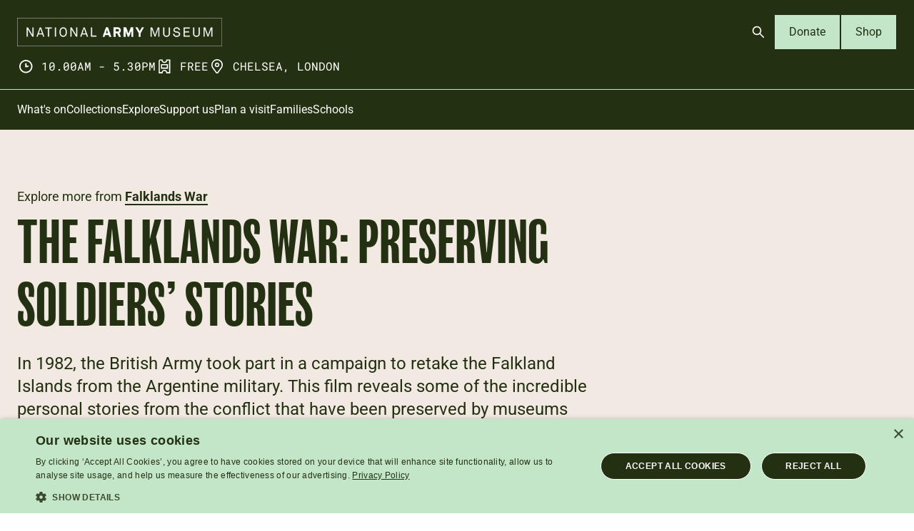

--- FILE ---
content_type: text/html; charset=UTF-8
request_url: https://www.nam.ac.uk/explore/falklands-war-preserving-soldiers-stories
body_size: 10748
content:
<!DOCTYPE html>
<html lang="en" dir="ltr" prefix="og: https://ogp.me/ns#">
  <head>
    <script>
      (function (m, a, z, e) {
        var s, t;
        try {
          t = m.sessionStorage.getItem('maze-us');
        } catch (err) {}
        if (!t) {
          t = new Date().getTime();
          try {
            m.sessionStorage.setItem('maze-us', t);
          } catch (err) {}
        }
        s = a.createElement('script');
        s.src = z + '?t=' + t + '&apiKey=' + e;
        s.async = true;
        a.getElementsByTagName('head')[0].appendChild(s);
        m.mazeUniversalSnippetApiKey = e;
      })(window, document, 'https://snippet.maze.co/maze-universal-loader.js', '31bf79ac-c8d7-40a2-bc41-b34219daaac2');
    </script>
    <meta charset="utf-8" />
<meta name="description" content="In 1982, the British Army took part in a campaign to retake the Falkland Islands from the Argentine military. This film reveals some of the incredible personal stories from the conflict that have been preserved by museums across the UK." />
<link rel="canonical" href="https://www.nam.ac.uk/explore/falklands-war-preserving-soldiers-stories" />
<meta property="og:image" content="https://www.nam.ac.uk/sites/default/files/2022-06/159712_slice.jpg" />
<meta property="og:image:alt" content="5th Infantry Brigade disembarking at San Carlos, Falkland Islands, 1982" />
<meta name="twitter:card" content="summary_large_image" />
<meta name="twitter:title" content="The Falklands War: Preserving Soldiers’ Stories" />
<meta name="twitter:description" content="In 1982, the British Army took part in a campaign to retake the Falkland Islands from the Argentine military. This film reveals some of the incredible personal stories from the conflict that have been preserved by museums across the UK." />
<meta name="twitter:site" content="@NAM_London" />
<meta name="twitter:image" content="https://www.nam.ac.uk/sites/default/files/2022-06/159712_slice.jpg" />
<meta name="twitter:image:alt" content="5th Infantry Brigade disembarking at San Carlos, Falkland Islands, 1982" />
<meta name="viewport" content="width=device-width, initial-scale=1.0" />
<meta name="Generator" content="Drupal 10 (https://www.drupal.org)" />
<meta name="MobileOptimized" content="width" />
<meta name="HandheldFriendly" content="true" />
<meta http-equiv="X-UA-Compatible" content="IE=edge" />
<link rel="icon" href="/themes/custom/nam_2025/favicon.ico" type="image/vnd.microsoft.icon" />
<link rel="preload" href="/themes/custom/nam_2025/dist/fonts/Roboto-Regular.woff2" as="font" type="font/woff2" crossorigin="true" />
<link rel="preload" href="/themes/custom/nam_2025/dist/spritemap.svg" as="image" type="image/svg+xml" crossorigin="true" />

    <title>The Falklands War: Preserving Soldiers’ Stories | National Army Museum</title>
    <link rel="stylesheet" media="all" href="/sites/default/files/css/css_Z7R1souZquDo7ljijcAruR610127f4eTF0n1lzcaG1g.css?delta=0&amp;language=en&amp;theme=nam_2025&amp;include=eJxFyEEKgCAQBdALmRNC54lvigqjDf5cdPuWveUb6GfYwyFF7wjdLtIZJsqEVUqay6D-H7-GraiNNSfHl0_uEsH8AcSVG0o" />
<link rel="stylesheet" media="all" href="/sites/default/files/css/css_ELkmiifrcNT0F7vJx6Ohn-aeCDFvlI9IlJNOVeuviDw.css?delta=1&amp;language=en&amp;theme=nam_2025&amp;include=eJxFyEEKgCAQBdALmRNC54lvigqjDf5cdPuWveUb6GfYwyFF7wjdLtIZJsqEVUqay6D-H7-GraiNNSfHl0_uEsH8AcSVG0o" />

    

    <!-- Google Tag Manager -->
<script>(function(w,d,s,l,i){w[l]=w[l]||[];w[l].push(
{'gtm.start': new Date().getTime(),event:'gtm.js'}

);var f=d.getElementsByTagName(s)[0],
j=d.createElement(s),dl=l!='dataLayer'?'&l='+l:'';j.async=true;j.src=
'https://www.googletagmanager.com/gtm.js?id='+i+dl;f.parentNode.insertBefore(j,f);
})(window,document,'script','dataLayer','GTM-5T8SCHG');</script>
<!-- End Google Tag Manager -->
  </head>
  <body>
    <!-- Google Tag Manager (noscript) -->
<noscript><iframe src="https://www.googletagmanager.com/ns.html?id=GTM-5T8SCHG"
height="0" width="0" style="display:none;visibility:hidden"></iframe></noscript>
<!-- End Google Tag Manager (noscript) -->
            <a href="#main-content" class="visually-hidden focusable">
      Skip to main content
    </a>
    
      <div class="dialog-off-canvas-main-canvas" data-off-canvas-main-canvas>
    

<header  class="site-header js-site-header">
  
    <div class="site-header__masthead-container">
    <div class="site-header__masthead">
            <div class="site-header__logo">
        <a href="https://www.nam.ac.uk/" class="site-header__nam-brand">
          <img src="/themes/custom/nam_2025/src/images/national-army-museum-logo--on-dark.png" class="site-header__nam-logo" alt="National Army Museum Logo">
        </a>
      </div>

            <div class="site-header__meta">
        <div class="header-info-meta">
  <ul>
    <li class="header-info-meta__item">
      



  <svg  class="icon icon--sprite" focusable="false">
        <use xlink:href="/themes/custom/nam_2025/dist/spritemap.svg#icon-clock"></use>
  </svg>
      <span>10.00am - 5.30pm</span>
    </li>
    <li class="header-info-meta__item">
      



  <svg  class="icon icon--sprite" focusable="false">
        <use xlink:href="/themes/custom/nam_2025/dist/spritemap.svg#icon-ticket"></use>
  </svg>
      <span>FREE</span>
    </li>
    <li class="header-info-meta__item">
      



  <svg  class="icon icon--sprite" focusable="false">
        <use xlink:href="/themes/custom/nam_2025/dist/spritemap.svg#icon-location"></use>
  </svg>
      <span>Chelsea, London</span>
    </li>
  </ul>
</div>
      </div>

            <div class="site-header__ctas">
        

<div class="header-ctas">
  <ul class="header-ctas__cta-list">
          <li>
        

  
<a  class="header-ctas__open-search-btn js-header-open-search-btn button-icon button-icon--primary button-icon--small button" aria-controls="header-search-form" aria-expanded="false" aria-label="Open search" href="#">
  
          



  <svg  class="icon icon--sprite" focusable="false">
        <use xlink:href="/themes/custom/nam_2025/dist/spritemap.svg#icon-search"></use>
  </svg>
    
  </a>
      </li>
    
          <li>
        
  
<a  class="button-text button-text--secondary button-text--small button" href="https://www.nam.ac.uk/donate-online">
      Donate
  </a>
      </li>
    
    <li>
      
  
<a  class="button-text button-text--secondary button-text--small button" href="https://shop.nam.ac.uk">
      Shop
  </a>
    </li>
  </ul>
</div>
      </div>

            <div class="site-header__mobile-menu-btn-wrap">
        

  
<a  class="js-mobile-menu-btn site-header__mobile-menu-btn button-icon button-icon--primary button-icon--small button" id="mobile-menu-btn" aria-controls="mobile-menu" aria-expanded="false" aria-label="Open menu" href="#">
  
          <i class="site-header__mobile-menu-hamburger" aria-hidden="true"></i>
    
  </a>
      </div>
    </div>
  </div>

    <div class="site-header__menus-section js-mobile-menu">

    <div class="site-header__search js-header-search">
      
<div class="header-search-form" id="header-search-form">
  <div class="header-search-form__container">
    <div class="header-search-form__form-container">
      <form action="/search?" method="GET" class="header-search-form__search-form">

        <label class="sr-only" for="header-search-field">Search</label>
        <input autocomplete="off" class="header-search-form__search-field js-header-search-field" id="header-search-field" name="search_api_fulltext" type="text" placeholder="Search stories, events or resources" />

        <div class="suggestion-container"></div>

        

          
<button  class="header-search-form__search-btn js-header-search-search-btn button-icon button-icon--on-light button-icon--small button" aria-label="Search" type="submit">
  
          



  <svg  class="icon icon--sprite" focusable="false">
        <use xlink:href="/themes/custom/nam_2025/dist/spritemap.svg#icon-search"></use>
  </svg>
    
  </button>

      </form>

      

          
<button  class="header-search-form__clear-search-btn js-header-search-clear-search-btn button-icon button-icon--on-light button-icon--small button" aria-label="Clear search" type="submit">
  
          



  <svg  class="icon icon--sprite" focusable="false">
        <use xlink:href="/themes/custom/nam_2025/dist/spritemap.svg#icon-close"></use>
  </svg>
    
  </button>

    </div>
  </div>
</div>
    </div>

    <div class="site-header__menu-container site-header__mobile-menu ">

      <div class="site-header__menu ">

        <div class="site-header__primary-navigation">
          
<nav class="primary-navigation">
  <div class="primary-navigation__wrapper">
          <ul class="primary-navigation__menu primary-navigation__menu--level-1" role="menu">
                  <li class="primary-navigation__link"  role="presentation">
            <a href="https://www.nam.ac.uk/whats-on" class="primary-navigation__link__label" role="menuitem">
              What&#039;s on
            </a>
          </li>
                  <li class="primary-navigation__link"  role="presentation">
            <a href="https://www.nam.ac.uk/collections" class="primary-navigation__link__label" role="menuitem">
              Collections
            </a>
          </li>
                  <li class="primary-navigation__link"  role="presentation">
            <a href="https://www.nam.ac.uk/explore" class="primary-navigation__link__label" role="menuitem">
              Explore
            </a>
          </li>
                  <li class="primary-navigation__link"  role="presentation">
            <a href="https://www.nam.ac.uk/support-us" class="primary-navigation__link__label" role="menuitem">
              Support us
            </a>
          </li>
                  <li class="primary-navigation__link"  role="presentation">
            <a href="https://www.nam.ac.uk/plan-visit" class="primary-navigation__link__label" role="menuitem">
              Plan a visit
            </a>
          </li>
                  <li class="primary-navigation__link"  role="presentation">
            <a href="https://www.nam.ac.uk/families" class="primary-navigation__link__label" role="menuitem">
              Families
            </a>
          </li>
                  <li class="primary-navigation__link"  role="presentation">
            <a href="https://www.nam.ac.uk/schools" class="primary-navigation__link__label" role="menuitem">
              Schools
            </a>
          </li>
              </ul>
      </div>
</nav>
        </div>

        

<div class="header-ctas">
  <ul class="header-ctas__cta-list">
    
          <li>
        
  
<a  class="button-text button-text--secondary button-text--small button" href="https://www.nam.ac.uk/donate-online">
      Donate
  </a>
      </li>
    
    <li>
      
  
<a  class="button-text button-text--secondary button-text--small button" href="https://shop.nam.ac.uk">
      Shop
  </a>
    </li>
  </ul>
</div>
      </div>
    </div>
  </div>
</header>
<div class="page-layout layout-container js-layout-container page-layout--bg-colour--light-sand">
    <div data-drupal-messages-fallback class="hidden"></div>


  

  <main role="main">
    <a id="main-content" tabindex="-1"></a>
    <div class="page-layout__container">
      <div class="page-layout__content">
          <div id="block-nam-2025-content" class="block block-system block-system-main-block">
  
    
        


  
  

<div  class="simple-hero simple-hero--bg-light-sand">
  <div class="simple-hero__grid">
    <div class="simple-hero__content">
              <p class="simple-hero__subtitle">
                      Explore more from <a href="/subjects/falklands-war">
                    Falklands War
                      </a>
                  </p>
      
      <h1 class="simple-hero__title">The Falklands War: Preserving Soldiers’ Stories</h1>

              <div class="simple-hero__teaser">In 1982, the British Army took part in a campaign to retake the Falkland Islands from the Argentine military. This film reveals some of the incredible personal stories from the conflict that have been preserved by museums across the UK.</div>
      
              <p class="simple-hero__reading-time">1 minute read</p>
      
      
              <div class="simple-hero__links simple-hero__simple-link">
                                    
  
<a  class="simple-link simple-link--primary simple-link--medium button" href="/subjects/falklands-war">
      Falklands War
  </a>
                              </div>
          </div>
  </div>
</div>

<div class="content-components">
    
  
<div  data-parent-type="node" data-parent-bundle="story" data-closest-parent-bg-colour="transparent" class="slice-layout slice-layout--style-transparent slice-layout--transparent">

      <div class="slice-layout__container">
    <div class="slice-layout__grid">
            <div  data-parent-type="paragraph" data-parent-bundle="slice_layout" data-closest-parent-bg-colour="transparent" class="media-oembed media-oembed--video-embed media-oembed--youtube-embed">
  <div class="media-oembed__section-wrapper">
    <div class="media-oembed__section">
                        <div class="media-oembed__iframe-wrapper youtube-player">
            <iframe title="The Falklands War: Preserving Soldiers’ Stories" src="https://www.youtube.com/embed/DeO96gfrs3c" loading="lazy" allow="fullscreen"></iframe>
          </div>
                  </div>
  </div>
</div>



      </div>
  </div>
  </div>

  
  
<div  data-parent-type="node" data-parent-bundle="story" data-closest-parent-bg-colour="transparent" class="slice-layout slice-layout--style-colour slice-layout--bg-khaki">

      <div class="slice-layout__container">
    <div class="slice-layout__grid">
            

<div  data-parent-type="paragraph" data-parent-bundle="slice_layout" data-closest-parent-bg-colour="khaki" class="variable-columns variable-columns--slice-layout-child variable-columns--1-col">

  <div class="variable-columns__grid">

    <div class="variable-columns__col variable-columns__col-first">
              
<div  data-parent-type="paragraph" data-parent-bundle="two_column_s" data-closest-parent-bg-colour="khaki" class="wysiwyg">
  <div class="wysiwyg__inner">
    

<div  class="rich-text">
    <p class="rich-text__stand-first" style="padding-bottom:0.4rem;">On 2 April 1982, Argentine military forces launched a surprise invasion of the Falkland Islands, a British Overseas Territory in the South Atlantic. The British Army quickly found itself preparing for war.</p><p>Fought 8,000 miles from home, in often challenging conditions, the conflict had a profound impact on all those involved.</p><p>This film takes you behind the scenes at military museums and British Army bases to see how the stories of soldiers who served in the Falklands have been preserved.</p><p>It includes fascinating items and first-hand testimonies sourced from the collections of the National Army Museum, the <a href="https://theguardsmuseum.com">Guards Museum</a>, <a href="https://www.paradata.org.uk/airborne-assault-museum">Airborne Assault Museum</a> and <a href="https://www.rememuseum.org.uk">REME Museum</a>, as well as the Household Cavalry Regiment.</p>

</div>
  </div>
</div>

          </div>

    
  </div>
</div>


      </div>
  </div>
  </div>


</div>

      
  

<div  class="related-content cards--three-column-cards cards--bg-colour--light-sand cards">
      <div class="cards__heading">
      <h2 class="cards__title">Explore further</h2>
    </div>
  
      <div class="cards__items">
                        

<div  class="card">
      <div class="card__image">
        <picture>
                  <source srcset="/sites/default/files/styles/related_desktop_large/public/2020-06/107637_half.jpg.webp?itok=IxWXT1G_ 1x" media="(min-width: 1320px)" type="image/webp" width="750" height="422"/>
              <source srcset="/sites/default/files/styles/related_tablet/public/2020-06/107637_half.jpg.webp?itok=ZDSPYBQ5 1x" media="(min-width: 768px)" type="image/webp" width="416" height="234"/>
              <source srcset="/sites/default/files/styles/related_mobile/public/2020-06/107637_half.jpg.webp?itok=TBYoegMy 1x, /sites/default/files/styles/related_mobile/public/2020-06/107637_half.jpg.webp?itok=TBYoegMy 2x" media="all and (min-width: 0px)" type="image/webp" width="737" height="415"/>
                  <img loading="lazy" width="737" height="415" src="/sites/default/files/styles/related_mobile/public/2020-06/107637_half.jpg.webp?itok=TBYoegMy" alt="" />

  </picture>

    </div>
  
  <div class="card__content-container">
    <div class="card__content">
              <span class="card__tag">story</span>
      
            
      <h3 class="card__title"><a href="/explore/british-army-and-falklands-war"><span>The British Army and the Falklands War</span></a></h3>

                                <p class="card__teaser">In April 1982, British soldiers joined a naval task force sent to re-take the Falkland Islands after their surprise capture by the Argentine military. They went on to play a key part in the land campaign that helped secure victory in the war.</p>
                  </div>

    <div class="card__button-object button-object">
      <span class="button-object__icon">
        



  <svg  class="icon icon--sprite" focusable="false">
        <use xlink:href="/themes/custom/nam_2025/dist/spritemap.svg#icon-arrow-down-right"></use>
  </svg>
      </span>
    </div>

  </div>
</div>



                  

<div  class="card">
      <div class="card__image">
        <picture>
                  <source srcset="/sites/default/files/styles/related_desktop_large/public/2022-06/81920_slice.jpg.webp?itok=QznbOdrS 1x" media="(min-width: 1320px)" type="image/webp" width="750" height="422"/>
              <source srcset="/sites/default/files/styles/related_tablet/public/2022-06/81920_slice.jpg.webp?itok=R895jJFg 1x" media="(min-width: 768px)" type="image/webp" width="416" height="234"/>
              <source srcset="/sites/default/files/styles/related_mobile/public/2022-06/81920_slice.jpg.webp?itok=Ow1j9P5f 1x, /sites/default/files/styles/related_mobile/public/2022-06/81920_slice.jpg.webp?itok=Ow1j9P5f 2x" media="all and (min-width: 0px)" type="image/webp" width="737" height="415"/>
                  <img loading="lazy" width="737" height="415" src="/sites/default/files/styles/related_mobile/public/2022-06/81920_slice.jpg.webp?itok=Ow1j9P5f" alt="" />

  </picture>

    </div>
  
  <div class="card__content-container">
    <div class="card__content">
              <span class="card__tag">Video</span>
      
            
      <h3 class="card__title"><a href="/explore/story-disbanded-irish-regiments"><span>The Story of the Disbanded Irish Regiments</span></a></h3>

                                <p class="card__teaser">In 1922, the creation of the Irish Free State (now the Republic of Ireland) led to the disbandment of six regiments of the British Army which had traditionally recruited there. This video provides a brief overview of their story.</p>
                  </div>

    <div class="card__button-object button-object">
      <span class="button-object__icon">
        



  <svg  class="icon icon--sprite" focusable="false">
        <use xlink:href="/themes/custom/nam_2025/dist/spritemap.svg#icon-arrow-down-right"></use>
  </svg>
      </span>
    </div>

  </div>
</div>



                  

<div  class="card">
      <div class="card__image">
        <picture>
                  <source srcset="/sites/default/files/styles/related_desktop_large/public/2022-03/136988_slice.jpg.webp?itok=JEEqC43u 1x" media="(min-width: 1320px)" type="image/webp" width="750" height="422"/>
              <source srcset="/sites/default/files/styles/related_tablet/public/2022-03/136988_slice.jpg.webp?itok=oc42dQq9 1x" media="(min-width: 768px)" type="image/webp" width="416" height="234"/>
              <source srcset="/sites/default/files/styles/related_mobile/public/2022-03/136988_slice.jpg.webp?itok=P6qFesR3 1x, /sites/default/files/styles/related_mobile/public/2022-03/136988_slice.jpg.webp?itok=P6qFesR3 2x" media="all and (min-width: 0px)" type="image/webp" width="737" height="415"/>
                  <img loading="lazy" width="737" height="415" src="/sites/default/files/styles/related_mobile/public/2022-03/136988_slice.jpg.webp?itok=P6qFesR3" alt="" />

  </picture>

    </div>
  
  <div class="card__content-container">
    <div class="card__content">
              <span class="card__tag">Story</span>
      
            
      <h3 class="card__title"><a href="/explore/hidden-voices-valerie-erskine-howe"><span>Hidden voices: Valerie Erskine Howe</span></a></h3>

                                <p class="card__teaser">What would you do if your partner told you to get out there and &#039;learn about life&#039; before they would marry you? Valerie Erskine Howe opted to join the Army... in the middle of a war. This is her story.</p>
                  </div>

    <div class="card__button-object button-object">
      <span class="button-object__icon">
        



  <svg  class="icon icon--sprite" focusable="false">
        <use xlink:href="/themes/custom/nam_2025/dist/spritemap.svg#icon-arrow-down-right"></use>
  </svg>
      </span>
    </div>

  </div>
</div>



                  </div>
  </div>


  </div>


      </div>
    </div>

  </main>

      

<footer class="site-footer">
  <div class="site-footer__container">
    <div class="site-footer__primary">
      <div class="site-footer__primary__left">
                  

<div class="footer-nav">
      <ul class="footer-nav__nav">
              <li class="footer-nav__nav__title">About us</li>
      
              <li class="footer-nav__nav__item">
          <a href="/about" data-drupal-link-system-path="node/52">About the museum</a>
        </li>
              <li class="footer-nav__nav__item">
          <a href="/press" data-drupal-link-system-path="node/588">Press</a>
        </li>
              <li class="footer-nav__nav__item">
          <a href="/contact">Contact</a>
        </li>
          </ul>
    
</div>

                  

<div class="footer-nav">
      <ul class="footer-nav__nav">
              <li class="footer-nav__nav__title">Get involved</li>
      
              <li class="footer-nav__nav__item">
          <a href="/support-us" data-drupal-link-system-path="node/35">Support us</a>
        </li>
              <li class="footer-nav__nav__item">
          <a href="/donate-online" data-drupal-link-system-path="node/2695">Donate online</a>
        </li>
              <li class="footer-nav__nav__item">
          <a href="/jobs" data-drupal-link-system-path="node/46">Jobs</a>
        </li>
              <li class="footer-nav__nav__item">
          <a href="/volunteer" data-drupal-link-system-path="node/47">Volunteer</a>
        </li>
          </ul>
    
</div>

                  

<div class="footer-nav">
      <ul class="footer-nav__nav">
              <li class="footer-nav__nav__title">Services</li>
      
              <li class="footer-nav__nav__item">
          <a href="/families/play-base" data-drupal-link-system-path="node/50">Play Base</a>
        </li>
              <li class="footer-nav__nav__item">
          <a href="/families/birthday-parties" data-drupal-link-system-path="node/51">Birthday Parties</a>
        </li>
              <li class="footer-nav__nav__item">
          <a href="/collections/templer-study-centre" data-drupal-link-system-path="node/33">Templer Study Centre</a>
        </li>
              <li class="footer-nav__nav__item">
          <a href="/picture-library" data-drupal-link-system-path="node/79">Picture Library</a>
        </li>
              <li class="footer-nav__nav__item">
          <a href="/venue-hire" data-drupal-link-system-path="node/257">Venue Hire</a>
        </li>
          </ul>
    
</div>

                  

<div class="footer-nav">
      <ul class="footer-nav__nav">
              <li class="footer-nav__nav__title">Museums liaison</li>
      
              <li class="footer-nav__nav__item">
          <a href="/museums-training-programme" data-drupal-link-system-path="node/646">Museums training programme</a>
        </li>
              <li class="footer-nav__nav__item">
          <a href="/regimental-and-corps-museum-networks" data-drupal-link-system-path="node/647">Regimental and Corps Museum networks</a>
        </li>
          </ul>
    
</div>

              </div>

      <div class="site-footer__primary__right">
        <h2 class="site-footer__primary__right__social__title">Find us on social media</h2>

        <ul class="site-footer__primary__right__social">
          <li class="site-footer__primary__right__social__list-item">
            <a href="https://www.facebook.com/NationalArmyMuseum/" class="site-footer__primary__right__social__link" target="_blank" aria-label="Facebook">
              <span class="sr-only">Follow us on Facebook</span>
              <svg width="24" height="24" viewBox="0 0 24 24"  xmlns="http://www.w3.org/2000/svg">
<path d="M24 12C24 5.37258 18.6274 0 12 0C5.37258 0 0 5.37258 0 12C0 17.9895 4.3882 22.954 10.125 23.8542V15.4688H7.07812V12H10.125V9.35625C10.125 6.34875 11.9166 4.6875 14.6576 4.6875C15.9701 4.6875 17.3438 4.92188 17.3438 4.92188V7.875H15.8306C14.34 7.875 13.875 8.80008 13.875 9.75V12H17.2031L16.6711 15.4688H13.875V23.8542C19.6118 22.954 24 17.9895 24 12Z" />
</svg>
            </a>
          </li>
          <li class="site-footer__primary__right__social__list-item">
            <a href="https://twitter.com/NAM_London" class="site-footer__primary__right__social__link" target="_blank" aria-label="Twitter">
              <span class="sr-only">Follow us on Twitter</span>
              <svg width="24" height="24" viewBox="0 0 24 24"  xmlns="http://www.w3.org/2000/svg">
<path fill-rule="evenodd" clip-rule="evenodd" d="M15.9455 23L10.396 15.0901L3.44886 23H0.509766L9.09209 13.2311L0.509766 1H8.05571L13.286 8.45502L19.8393 1H22.7784L14.5943 10.3165L23.4914 23H15.9455ZM19.2185 20.77H17.2398L4.71811 3.23H6.6971L11.7121 10.2532L12.5793 11.4719L19.2185 20.77Z" />
</svg>
            </a>
          </li>
          <li class="site-footer__primary__right__social__list-item">
            <a href="https://www.instagram.com/nam_london/" class="site-footer__primary__right__social__link" target="_blank" aria-label="Instagram">
              <span class="sr-only">Follow us on Instagram</span>
              <svg width="24" height="24" viewBox="0 0 24 24"  xmlns="http://www.w3.org/2000/svg">
<g clip-path="url(#clip0_5352_14942)">
<path d="M12 2.16094C15.2063 2.16094 15.5859 2.175 16.8469 2.23125C18.0188 2.28281 18.6516 2.47969 19.0734 2.64375C19.6313 2.85938 20.0344 3.12188 20.4516 3.53906C20.8734 3.96094 21.1313 4.35938 21.3469 4.91719C21.5109 5.33906 21.7078 5.97656 21.7594 7.14375C21.8156 8.40937 21.8297 8.78906 21.8297 11.9906C21.8297 15.1969 21.8156 15.5766 21.7594 16.8375C21.7078 18.0094 21.5109 18.6422 21.3469 19.0641C21.1313 19.6219 20.8687 20.025 20.4516 20.4422C20.0297 20.8641 19.6313 21.1219 19.0734 21.3375C18.6516 21.5016 18.0141 21.6984 16.8469 21.75C15.5813 21.8062 15.2016 21.8203 12 21.8203C8.79375 21.8203 8.41406 21.8062 7.15313 21.75C5.98125 21.6984 5.34844 21.5016 4.92656 21.3375C4.36875 21.1219 3.96563 20.8594 3.54844 20.4422C3.12656 20.0203 2.86875 19.6219 2.65313 19.0641C2.48906 18.6422 2.29219 18.0047 2.24063 16.8375C2.18438 15.5719 2.17031 15.1922 2.17031 11.9906C2.17031 8.78438 2.18438 8.40469 2.24063 7.14375C2.29219 5.97187 2.48906 5.33906 2.65313 4.91719C2.86875 4.35938 3.13125 3.95625 3.54844 3.53906C3.97031 3.11719 4.36875 2.85938 4.92656 2.64375C5.34844 2.47969 5.98594 2.28281 7.15313 2.23125C8.41406 2.175 8.79375 2.16094 12 2.16094ZM12 0C8.74219 0 8.33438 0.0140625 7.05469 0.0703125C5.77969 0.126563 4.90313 0.332812 4.14375 0.628125C3.35156 0.9375 2.68125 1.34531 2.01563 2.01562C1.34531 2.68125 0.9375 3.35156 0.628125 4.13906C0.332812 4.90313 0.126563 5.775 0.0703125 7.05C0.0140625 8.33437 0 8.74219 0 12C0 15.2578 0.0140625 15.6656 0.0703125 16.9453C0.126563 18.2203 0.332812 19.0969 0.628125 19.8563C0.9375 20.6484 1.34531 21.3188 2.01563 21.9844C2.68125 22.65 3.35156 23.0625 4.13906 23.3672C4.90313 23.6625 5.775 23.8687 7.05 23.925C8.32969 23.9812 8.7375 23.9953 11.9953 23.9953C15.2531 23.9953 15.6609 23.9812 16.9406 23.925C18.2156 23.8687 19.0922 23.6625 19.8516 23.3672C20.6391 23.0625 21.3094 22.65 21.975 21.9844C22.6406 21.3188 23.0531 20.6484 23.3578 19.8609C23.6531 19.0969 23.8594 18.225 23.9156 16.95C23.9719 15.6703 23.9859 15.2625 23.9859 12.0047C23.9859 8.74688 23.9719 8.33906 23.9156 7.05938C23.8594 5.78438 23.6531 4.90781 23.3578 4.14844C23.0625 3.35156 22.6547 2.68125 21.9844 2.01562C21.3188 1.35 20.6484 0.9375 19.8609 0.632812C19.0969 0.3375 18.225 0.13125 16.95 0.075C15.6656 0.0140625 15.2578 0 12 0Z" />
<path d="M12 5.83594C8.59688 5.83594 5.83594 8.59688 5.83594 12C5.83594 15.4031 8.59688 18.1641 12 18.1641C15.4031 18.1641 18.1641 15.4031 18.1641 12C18.1641 8.59688 15.4031 5.83594 12 5.83594ZM12 15.9984C9.79219 15.9984 8.00156 14.2078 8.00156 12C8.00156 9.79219 9.79219 8.00156 12 8.00156C14.2078 8.00156 15.9984 9.79219 15.9984 12C15.9984 14.2078 14.2078 15.9984 12 15.9984Z" />
<path d="M19.8469 5.59141C19.8469 6.38828 19.2 7.03047 18.4078 7.03047C17.6109 7.03047 16.9688 6.3836 16.9688 5.59141C16.9688 4.79453 17.6156 4.15234 18.4078 4.15234C19.2 4.15234 19.8469 4.79922 19.8469 5.59141Z" />
</g>
<defs>
<clipPath id="clip0_5352_14942">
<rect width="24" height="24" />
</clipPath>
</defs>
</svg>
            </a>
          </li>
          <li class="site-footer__primary__right__social__list-item">
            <a href="https://www.youtube.com/user/NationalArmyMuseumUK" class="site-footer__primary__right__social__link" target="_blank" aria-label="YouTube">
              <span class="sr-only">Follow us on YouTube</span>
              <svg width="24" height="24" viewBox="0 0 24 24"  xmlns="http://www.w3.org/2000/svg">
<path d="M23.7609 7.20078C23.7609 7.20078 23.5266 5.54609 22.8047 4.81953C21.8906 3.86328 20.8688 3.85859 20.4 3.80234C17.0438 3.55859 12.0047 3.55859 12.0047 3.55859H11.9953C11.9953 3.55859 6.95625 3.55859 3.6 3.80234C3.13125 3.85859 2.10938 3.86328 1.19531 4.81953C0.473438 5.54609 0.24375 7.20078 0.24375 7.20078C0.24375 7.20078 0 9.14609 0 11.0867V12.9055C0 14.8461 0.239062 16.7914 0.239062 16.7914C0.239062 16.7914 0.473437 18.4461 1.19062 19.1727C2.10469 20.1289 3.30469 20.0961 3.83906 20.1992C5.76094 20.382 12 20.4383 12 20.4383C12 20.4383 17.0438 20.4289 20.4 20.1898C20.8688 20.1336 21.8906 20.1289 22.8047 19.1727C23.5266 18.4461 23.7609 16.7914 23.7609 16.7914C23.7609 16.7914 24 14.8508 24 12.9055V11.0867C24 9.14609 23.7609 7.20078 23.7609 7.20078ZM9.52031 15.1133V8.36797L16.0031 11.7523L9.52031 15.1133Z" />
</svg>
            </a>
          </li>
        </ul>

        <div class="site-footer__primary__right__copy">
          <p>
            National Army Museum<br>
              Royal Hospital Road<br>
              London SW3 4HT          </p>
          <p>
            Registered Charity Number: 237902          </p>
        </div>
      </div>
    </div>

    <div class="site-footer__secondary">
      
<div class="footer-nav">
      <ul class="footer-nav__nav">
      
              <li class="footer-nav__nav__item">
          <a href="/terms-use" data-drupal-link-system-path="node/7">Terms of use</a>
        </li>
              <li class="footer-nav__nav__item">
          <a href="/about/privacy-and-cookies">Privacy and cookies</a>
        </li>
              <li class="footer-nav__nav__item">
          <a href="/about/accessibility">Accessibility</a>
        </li>
          </ul>
    
</div>
    </div>
  </div>
</footer>

  
</div>
  </div>

    
           <script src="https://www.cognitoforms.com/scripts/embed.js"></script>
      <script type=text/javascript> Cognito("#V2form").setCss('@font-face { font-family: "Roboto"; src: url(/themes/custom/nam_2025/dist/fonts/Roboto-Regular.woff2) format("woff2"); font-weight: 400; font-style: normal; font-display:swap; } ');
Cognito("#V2form").setCss('@font-face { font-family: "Roboto"; src: url(/themes/custom/nam_2025/dist/fonts/Roboto-Italic.woff2) format("woff2"); font-weight: 400; font-style: italic; font-display:swap; } ');
Cognito("#V2form").setCss('@font-face { font-family: "Roboto"; src: url(/themes/custom/nam_2025/dist/fonts/Roboto-Medium.woff2) format("woff2"); font-weight: 500; font-style: normal; font-display:swap; } ');
Cognito("#V2form").setCss('@font-face { font-family: "Roboto"; src: url(/themes/custom/nam_2025/dist/fonts/Roboto-MediumItalic.woff2) format("woff2"); font-weight: 500; font-style: italic; font-display:swap; } ');
Cognito("#V2form").setCss('@font-face { font-family: "Roboto"; src: url(/themes/custom/nam_2025/dist/fonts/Roboto-Bold.woff2) format("woff2"); font-weight: 700; font-style: normal; font-display:swap; } ');
Cognito("#V2form").setCss('@font-face { font-family: "Roboto"; src: url(/themes/custom/nam_2025/dist/fonts/Roboto-BoldItalic.woff2) format("woff2"); font-weight: 700; font-style: italic; font-display:swap; } ');
Cognito("#V2form").setCss('#cognito h1.cog-heading, #cognito h2.cog-heading, #cognito h3.cog-heading, #cognito h4.cog-heading, #cognito h5.cog-heading, #cognito h6.cog-heading { font-family: "Roboto", Helvetica, Arial, sans-serif !important; color: #233112 !important; font-size: 2rem !important; line-height: 2.5rem !important; font-weight: 700 !important; } ');
Cognito("#V2form").setCss('#cognito .cog-label { font-family: "Roboto", Helvetica, Arial, sans-serif !important; color: #233112; font-size: 1.125rem !important; line-height: 1.75rem !important; font-weight: 700 !important; } ');
Cognito("#V2form").setCss('#cognito .el-input__inner, #cognito .el-textarea__inner { font-family: "Roboto", Helvetica, Arial, sans-serif; } ');
Cognito("#V2form").setCss('#cognito .cog-content, #cognito .cog-rating-scale { font-family: "Roboto", Helvetica, Arial, sans-serif; font-size: 1.125rem; color: #233112; } ');
Cognito("#V2form").setCss('#cognito .cog-error-message { font-family: "Roboto", Helvetica, Arial, sans-serif; font-size: 1.125rem; line-height: 1.75rem; font-weight: 400; } ');
Cognito("#V2form").setCss('#cognito .el-input__inner, #cognito input[type=password], #cognito .el-textarea__inner, #cognito .cog-choice--dropdwon, #cognito .cog-choice--dropdown, #cognito .el-select-dropdown__item { font-family: "Roboto", Helvetica, Arial, sans-serif; font-size: 1.125rem; line-height: 1.75rem; color: #233112; font-weight: 400; text-shadow: none; } ');
Cognito("#V2form").setCss('#cognito .cog-button, #cognito .cog-button--primary, #cognito .cog-button--secondary, #cognito .cognito .c-forms-form .c-add-item, #cognito .cognito .c-forms-form input[type=button], #cognito .cognito .c-forms-form .c-fileupload-dropzone .c-upload-button { font-family: "Roboto", Helvetica, Arial, sans-serif; font-size: 1.125rem; font-weight: 400; } ');
Cognito("#V2form").setCss('#cognito .cog-button:not(.c-icon-button), #cognito .cog-button--primary, #cognito .cog-button--secondary, #cognito .cognito .c-forms-form .c-add-item, #cognito .cognito .c-forms-form input[type=button], #cognito .cognito .c-forms-form .c-fileupload-dropzone .c-upload-button button { font-family: "Roboto", Helvetica, Arial, sans-serif; font-size: 1.125rem; background-color: #233112; border-color: #233112; } ');
Cognito("#V2form").setCss('#cognito .cog-section { margin-bottom: 0px; } ');
Cognito("#V2form").setCss('#cognito .cog-section span, #cognito .cognito .c-progress-steps li span, #cognito .cognito .c-progress-steps li.c-page-selected span { font-family: "Roboto", Helvetica, Arial, sans-serif; font-weight: 400; } ');
Cognito("#V2form").setCss('#cognito .cog-content p, #cognito .cog-content ul, #cognito h5 { margin-bottom: 0px; line-height: 1.75rem; padding-bottom: 1rem; } ');
Cognito("#V2form").setCss('#cognito .cog-content a { font-family: "Roboto", Helvetica, Arial, sans-serif; } ');
Cognito("#V2form").setCss('#cognito .cog-helptext p { font-family: "Roboto", Helvetica, Arial, sans-serif; font-size: 1rem; color: #233112; line-height: 1.5rem; font-weight: 400; } ');
Cognito("#V2form").setCss('#cognito .cog-button:not(.c-icon-button), #cognito .cog-button--primary, #cognito .cog-button--secondary, #cognito .cognito .c-forms-form .c-add-item, #cognito .cognito .c-forms-form input[type=button], #cognito .cognito .c-forms-form .c-fileupload-dropzone .c-upload-button button { font-family: "Roboto", Helvetica, Arial, sans-serif; font-size: 1.125rem; background-color: #233112; border-color: #233112; } ');
Cognito("#V2form").setCss('#cognito .cog-button:not(.c-icon-button):hover, #cognito .cog-button--primary:hover, #cognito .cognito .c-forms-form input[type=button]:hover, #cognito .cognito .c-forms-form .c-add-item:hover, #cognito .cognito .c-forms-form .c-fileupload-dropzone .c-upload-button button:hover { background-color: #c3e6c8; border-color: #233112; color: #233112; } ');
Cognito("#V2form").setCss('#cognito .cog-button:not(.c-icon-button):hover .cog-button__text, #cognito .cog-button--primary:hover .cog-button__text, #cognito .cognito .c-forms-form input[type=button]:hover .cog-button__text, #cognito .cognito .c-forms-form .c-add-item:hover .cog-button__text, #cognito .cognito .c-forms-form .c-fileupload-dropzone .c-upload-button button:hover .cog-button__text { color: #233112 !important; } ');
Cognito("#V2form").setCss('#cognito .cog-label { line-height: 1.75rem; } ');
Cognito("#V2form").setCss('#cognito .el-checkbox__inner input[type="checkbox"]:not(:checked) + *:before, #cognito .el-checkbox__inner input[type="checkbox"]:checked + *:before { line-height: 1.75rem; } ');
Cognito("#V2form").setCss('#cognito .cog-page__navigation { padding-top: 0px; } ');
Cognito("#V2form").setCss('#cognito h2.cog-heading { padding-bottom: 0.75rem !important; } ');
Cognito("#V2form").setCss('#cognito .cog-section span.el-radio__label, #cognito .cog-section span.el-checkbox__label { font-family: "Roboto", Helvetica, Arial, sans-serif; font-size: 1.125rem; color: #233112; } ');
Cognito("#V2form").setCss('#cognito .el-date-picker, #cognito .cog-upload__drag-text, #cognito .cog-checkable .el-checkbox__label.el-checkbox__label { font-family: "Roboto", Helvetica, Arial, sans-serif; font-size: 1.125rem; padding-left: 0.4rem; } ');
Cognito("#V2form").setCss('#cognito .cog-body .cog-content a:hover { color: #233112; text-decoration: none !important; } ');
Cognito("#V2form").setCss('#cognito .cog-body .cog-content a:visited, #cognito .cog-body .cog-content a:active { color: #233112 !important; } ');
Cognito("#V2form").setCss('#cognito .cog-body .cog-content a { color: #233112 !important; text-decoration: underline !important; font-weight: bold !important; } ');
Cognito("#V2form").setCss('.cog-cognito { --a__color: #233112 !important; } ');
Cognito("#V2form").setCss('#cognito h3.cog-heading, #cognito h3 { font-family: "Roboto", Helvetica, Arial, sans-serif; font-size: 1.375rem !important; line-height: 1.875rem !important; } ');
Cognito("#V2form").setCss('#cognito h5, #cognito h6 { font-family: "Roboto", Helvetica, Arial, sans-serif !important; color: #233112 !important; font-size: 1.125rem !important; line-height: 1.75rem !important; font-weight: 400 !important; } ');
Cognito("#V2form").setCss('#cognito h6 { font-size: 1.125rem !important; } ');
Cognito("#V2form").setCss('#cognito .cog-button--primary, #cognito .cog-button--secondary.cog-button--back { width: 25% !important; border-radius: 0px; padding: 0px;} ');
Cognito("#V2form").setCss('#cognito .cog-button--secondary { color: #ffffff !important;  border-radius: 0px; } ');
Cognito("#V2form").setCss('#cognito .cog-button--secondary .cog-button__text { text-transform: lowercase; font-size: 1.125rem !important; } ');
Cognito("#V2form").setCss('#cognito .cog-button--secondary .cog-button__text::first-letter { text-transform: uppercase; } ');
Cognito("#V2form").setCss('#cognito .cog-button--secondary.cog-button--back .cog-button__text { font-size: 1.125rem  !important; } ');
Cognito("#V2form").setCss('#cognito .cog-error-message, #cognito .el-scrollbar { font-family: "Roboto", Helvetica, Arial, sans-serif; font-size: 1.125rem; font-weight: 400; } ');
Cognito("#V2form").setCss('#cognito .cog-button--secondary.cog-button--back { margin-right: 20px; } ');
Cognito("#V2form").setCss('#cognito .cog-button--secondary.cog-button--back, #cognito .cog-button--secondary.cog-button--next { margin-top: 12.5px; } ');
Cognito("#V2form").setCss('#cognito .cog-page-progress--steps a:before { font-size: 1.125rem; } ');
Cognito("#V2form").setCss('#cognito .cog-upload__drag-text, #cognito .cog-checkable .el-checkbox__label.el-checkbox__label { color: #233112; } ');
Cognito("#V2form").setCss('#cognito .cog-checkable .el-checkbox__label.el-checkbox__label { padding-top: 0px; } ');
Cognito("#V2form").setCss('#cognito .cog-content p { padding-bottom: 0px !important; } ');
Cognito("#V2form").setCss('#cognito .cog-section__inner--background { background: #ffffff !important; padding-left: 30px; } ');
Cognito("#V2form").setCss('#cognito .cog-body { padding-left: 2px; padding-right: 2px; } ');
Cognito("#V2form").setCss('#cognito .cog-button--primary .cog-button__text { text-transform: lowercase; font-size: 1.125rem !important; padding: 16px 24px; line-height: 1.75rem; } ');
Cognito("#V2form").setCss('#cognito .cog-button--primary .cog-button__text::first-letter { text-transform: uppercase; } ');
Cognito("#V2form").setCss('#cognito .cog-form__container { background-color: #ffffff; } ');
Cognito("#V2form").setCss('#cognito .el-textarea__inner { min-height: 92px !important; height: 92px !important; } ');
Cognito("#V2form").setCss('#cognito .cog-button--secondary:hover .cog-button__icon svg { color: #233112; } ');
Cognito("#V2form").setCss('#cognito .cog-page-progress--steps ::before { background-color: #f2e9e2; } ');
Cognito("#V2form").setCss('#cognito .cog-page-progress--steps .is-active ::before { border-color: #233112;  color: #233112; background-color: #ffffff; } ');
Cognito("#V2form").setCss('#cognito .cog-page-progress a { color: #233112; } ');
Cognito("#V2form").setCss('#cognito .cog-page-progress .is-active  a { font-weight: 700; } ');
Cognito("#V2form").setCss('#cognito .cog-page__navigation .cog-button__icon { display: none; } ');
Cognito("#V2form").setCss('#cognito .cog-checkable .el-radio__label { font-family: "Roboto", Helvetica, Arial, sans-serif; font-size: 1.125rem; padding-left: 0.4rem; padding-top: 0px; } ');
Cognito("#V2form").setCss('#cognito .cog-section__inner--background.is-alternate { border: 0px; } '); </script>
            <script async src="https://platform.twitter.com/widgets.js" charset="utf-8"></script>
    <script type="application/json" data-drupal-selector="drupal-settings-json">{"path":{"baseUrl":"\/","pathPrefix":"","currentPath":"node\/2131","currentPathIsAdmin":false,"isFront":false,"currentLanguage":"en"},"pluralDelimiter":"\u0003","suppressDeprecationErrors":true,"user":{"uid":0,"permissionsHash":"531e6360504960b7395fe87479b002443d3b86514fa173d834f2b859cca61b9d"}}</script>
<script src="/sites/default/files/js/js_7Mlfnr27WHzcE_An47knUSJPcYrQK0VWyt5M9jHYNA4.js?scope=footer&amp;delta=0&amp;language=en&amp;theme=nam_2025&amp;include=eJzLS8yNNzIwMtVPz8lPSszRzSoGADf4Bg8"></script>
<script src="/themes/custom/nam_2025/dist/js/main.js?v=0.1.x"></script>

  </body>
</html>


--- FILE ---
content_type: text/css;charset=utf-8
request_url: https://use.typekit.net/snv3hrk.css
body_size: 385
content:
/*
 * The Typekit service used to deliver this font or fonts for use on websites
 * is provided by Adobe and is subject to these Terms of Use
 * http://www.adobe.com/products/eulas/tou_typekit. For font license
 * information, see the list below.
 *
 * balboa-condensed:
 *   - http://typekit.com/eulas/00000000000000007735b4fd
 *
 * © 2009-2026 Adobe Systems Incorporated. All Rights Reserved.
 */
/*{"last_published":"2025-01-14 10:46:54 UTC"}*/

@import url("https://p.typekit.net/p.css?s=1&k=snv3hrk&ht=tk&f=27868&a=15159263&app=typekit&e=css");

@font-face {
font-family:"balboa-condensed";
src:url("https://use.typekit.net/af/912e84/00000000000000007735b4fd/30/l?primer=7cdcb44be4a7db8877ffa5c0007b8dd865b3bbc383831fe2ea177f62257a9191&fvd=n4&v=3") format("woff2"),url("https://use.typekit.net/af/912e84/00000000000000007735b4fd/30/d?primer=7cdcb44be4a7db8877ffa5c0007b8dd865b3bbc383831fe2ea177f62257a9191&fvd=n4&v=3") format("woff"),url("https://use.typekit.net/af/912e84/00000000000000007735b4fd/30/a?primer=7cdcb44be4a7db8877ffa5c0007b8dd865b3bbc383831fe2ea177f62257a9191&fvd=n4&v=3") format("opentype");
font-display:auto;font-style:normal;font-weight:400;font-stretch:normal;
}

.tk-balboa-condensed { font-family: "balboa-condensed",sans-serif; }


--- FILE ---
content_type: text/javascript
request_url: https://www.nam.ac.uk/themes/custom/nam_2025/dist/js/main.js?v=0.1.x
body_size: 72830
content:
/*! For license information please see main.js.LICENSE.txt */
(()=>{var e={879:e=>{!function(t){var n=function(e,t,n){"use strict";var i,s;if(function(){var t,n={lazyClass:"lazyload",loadedClass:"lazyloaded",loadingClass:"lazyloading",preloadClass:"lazypreload",errorClass:"lazyerror",autosizesClass:"lazyautosizes",fastLoadedClass:"ls-is-cached",iframeLoadMode:0,srcAttr:"data-src",srcsetAttr:"data-srcset",sizesAttr:"data-sizes",minSize:40,customMedia:{},init:!0,expFactor:1.5,hFac:.8,loadMode:2,loadHidden:!0,ricTimeout:0,throttleDelay:125};for(t in s=e.lazySizesConfig||e.lazysizesConfig||{},n)t in s||(s[t]=n[t])}(),!t||!t.getElementsByClassName)return{init:function(){},cfg:s,noSupport:!0};var r,a,o,l,c,d,u,p,h,f,g,v,m,y,b,w,S,x,E,T,k,C,O,A,_,M,L,D,P,I,N,F,z,B,j,V,q,H,$,G,R,W,Y,K,U=t.documentElement,X=e.HTMLPictureElement,Q="addEventListener",J="getAttribute",Z=e[Q].bind(e),ee=e.setTimeout,te=e.requestAnimationFrame||ee,ne=e.requestIdleCallback,ie=/^picture$/i,se=["load","error","lazyincluded","_lazyloaded"],re={},ae=Array.prototype.forEach,oe=function(e,t){return re[t]||(re[t]=new RegExp("(\\s|^)"+t+"(\\s|$)")),re[t].test(e[J]("class")||"")&&re[t]},le=function(e,t){oe(e,t)||e.setAttribute("class",(e[J]("class")||"").trim()+" "+t)},ce=function(e,t){var n;(n=oe(e,t))&&e.setAttribute("class",(e[J]("class")||"").replace(n," "))},de=function(e,t,n){var i=n?Q:"removeEventListener";n&&de(e,t),se.forEach((function(n){e[i](n,t)}))},ue=function(e,n,s,r,a){var o=t.createEvent("Event");return s||(s={}),s.instance=i,o.initEvent(n,!r,!a),o.detail=s,e.dispatchEvent(o),o},pe=function(t,n){var i;!X&&(i=e.picturefill||s.pf)?(n&&n.src&&!t[J]("srcset")&&t.setAttribute("srcset",n.src),i({reevaluate:!0,elements:[t]})):n&&n.src&&(t.src=n.src)},he=function(e,t){return(getComputedStyle(e,null)||{})[t]},fe=function(e,t,n){for(n=n||e.offsetWidth;n<s.minSize&&t&&!e._lazysizesWidth;)n=t.offsetWidth,t=t.parentNode;return n},ge=(R=[],W=G=[],K=function(e,n){H&&!n?e.apply(this,arguments):(W.push(e),$||($=!0,(t.hidden?ee:te)(Y)))},K._lsFlush=Y=function(){var e=W;for(W=G.length?R:G,H=!0,$=!1;e.length;)e.shift()();H=!1},K),ve=function(e,t){return t?function(){ge(e)}:function(){var t=this,n=arguments;ge((function(){e.apply(t,n)}))}},me=function(e){var t,i,s=function(){t=null,e()},r=function(){var e=n.now()-i;e<99?ee(r,99-e):(ne||s)(s)};return function(){i=n.now(),t||(t=ee(r,99))}},ye=(S=/^img$/i,x=/^iframe$/i,E="onscroll"in e&&!/(gle|ing)bot/.test(navigator.userAgent),T=0,k=0,C=-1,O=function(e){k--,(!e||k<0||!e.target)&&(k=0)},A=function(e){return null==w&&(w="hidden"==he(t.body,"visibility")),w||!("hidden"==he(e.parentNode,"visibility")&&"hidden"==he(e,"visibility"))},_=function(e,n){var i,s=e,r=A(e);for(v-=n,b+=n,m-=n,y+=n;r&&(s=s.offsetParent)&&s!=t.body&&s!=U;)(r=(he(s,"opacity")||1)>0)&&"visible"!=he(s,"overflow")&&(i=s.getBoundingClientRect(),r=y>i.left&&m<i.right&&b>i.top-1&&v<i.bottom+1);return r},L=function(e){var t,i=0,r=s.throttleDelay,a=s.ricTimeout,o=function(){t=!1,i=n.now(),e()},l=ne&&a>49?function(){ne(o,{timeout:a}),a!==s.ricTimeout&&(a=s.ricTimeout)}:ve((function(){ee(o)}),!0);return function(e){var s;(e=!0===e)&&(a=33),t||(t=!0,(s=r-(n.now()-i))<0&&(s=0),e||s<9?l():ee(l,s))}}(M=function(){var e,n,r,a,o,l,u,h,S,x,O,M,L=i.elements;if((p=s.loadMode)&&k<8&&(e=L.length)){for(n=0,C++;n<e;n++)if(L[n]&&!L[n]._lazyRace)if(!E||i.prematureUnveil&&i.prematureUnveil(L[n]))B(L[n]);else if((h=L[n][J]("data-expand"))&&(l=1*h)||(l=T),x||(x=!s.expand||s.expand<1?U.clientHeight>500&&U.clientWidth>500?500:370:s.expand,i._defEx=x,O=x*s.expFactor,M=s.hFac,w=null,T<O&&k<1&&C>2&&p>2&&!t.hidden?(T=O,C=0):T=p>1&&C>1&&k<6?x:0),S!==l&&(f=innerWidth+l*M,g=innerHeight+l,u=-1*l,S=l),r=L[n].getBoundingClientRect(),(b=r.bottom)>=u&&(v=r.top)<=g&&(y=r.right)>=u*M&&(m=r.left)<=f&&(b||y||m||v)&&(s.loadHidden||A(L[n]))&&(d&&k<3&&!h&&(p<3||C<4)||_(L[n],l))){if(B(L[n]),o=!0,k>9)break}else!o&&d&&!a&&k<4&&C<4&&p>2&&(c[0]||s.preloadAfterLoad)&&(c[0]||!h&&(b||y||m||v||"auto"!=L[n][J](s.sizesAttr)))&&(a=c[0]||L[n]);a&&!o&&B(a)}}),P=ve(D=function(e){var t=e.target;t._lazyCache?delete t._lazyCache:(O(e),le(t,s.loadedClass),ce(t,s.loadingClass),de(t,I),ue(t,"lazyloaded"))}),I=function(e){P({target:e.target})},N=function(e,t){var n=e.getAttribute("data-load-mode")||s.iframeLoadMode;0==n?e.contentWindow.location.replace(t):1==n&&(e.src=t)},F=function(e){var t,n=e[J](s.srcsetAttr);(t=s.customMedia[e[J]("data-media")||e[J]("media")])&&e.setAttribute("media",t),n&&e.setAttribute("srcset",n)},z=ve((function(e,t,n,i,r){var a,o,l,c,d,p;(d=ue(e,"lazybeforeunveil",t)).defaultPrevented||(i&&(n?le(e,s.autosizesClass):e.setAttribute("sizes",i)),o=e[J](s.srcsetAttr),a=e[J](s.srcAttr),r&&(c=(l=e.parentNode)&&ie.test(l.nodeName||"")),p=t.firesLoad||"src"in e&&(o||a||c),d={target:e},le(e,s.loadingClass),p&&(clearTimeout(u),u=ee(O,2500),de(e,I,!0)),c&&ae.call(l.getElementsByTagName("source"),F),o?e.setAttribute("srcset",o):a&&!c&&(x.test(e.nodeName)?N(e,a):e.src=a),r&&(o||c)&&pe(e,{src:a})),e._lazyRace&&delete e._lazyRace,ce(e,s.lazyClass),ge((function(){var t=e.complete&&e.naturalWidth>1;p&&!t||(t&&le(e,s.fastLoadedClass),D(d),e._lazyCache=!0,ee((function(){"_lazyCache"in e&&delete e._lazyCache}),9)),"lazy"==e.loading&&k--}),!0)})),B=function(e){if(!e._lazyRace){var t,n=S.test(e.nodeName),i=n&&(e[J](s.sizesAttr)||e[J]("sizes")),r="auto"==i;(!r&&d||!n||!e[J]("src")&&!e.srcset||e.complete||oe(e,s.errorClass)||!oe(e,s.lazyClass))&&(t=ue(e,"lazyunveilread").detail,r&&be.updateElem(e,!0,e.offsetWidth),e._lazyRace=!0,k++,z(e,t,r,i,n))}},j=me((function(){s.loadMode=3,L()})),q=function(){d||(n.now()-h<999?ee(q,999):(d=!0,s.loadMode=3,L(),Z("scroll",V,!0)))},{_:function(){h=n.now(),i.elements=t.getElementsByClassName(s.lazyClass),c=t.getElementsByClassName(s.lazyClass+" "+s.preloadClass),Z("scroll",L,!0),Z("resize",L,!0),Z("pageshow",(function(e){if(e.persisted){var n=t.querySelectorAll("."+s.loadingClass);n.length&&n.forEach&&te((function(){n.forEach((function(e){e.complete&&B(e)}))}))}})),e.MutationObserver?new MutationObserver(L).observe(U,{childList:!0,subtree:!0,attributes:!0}):(U[Q]("DOMNodeInserted",L,!0),U[Q]("DOMAttrModified",L,!0),setInterval(L,999)),Z("hashchange",L,!0),["focus","mouseover","click","load","transitionend","animationend"].forEach((function(e){t[Q](e,L,!0)})),/d$|^c/.test(t.readyState)?q():(Z("load",q),t[Q]("DOMContentLoaded",L),ee(q,2e4)),i.elements.length?(M(),ge._lsFlush()):L()},checkElems:L,unveil:B,_aLSL:V=function(){3==s.loadMode&&(s.loadMode=2),j()}}),be=(a=ve((function(e,t,n,i){var s,r,a;if(e._lazysizesWidth=i,i+="px",e.setAttribute("sizes",i),ie.test(t.nodeName||""))for(r=0,a=(s=t.getElementsByTagName("source")).length;r<a;r++)s[r].setAttribute("sizes",i);n.detail.dataAttr||pe(e,n.detail)})),o=function(e,t,n){var i,s=e.parentNode;s&&(n=fe(e,s,n),(i=ue(e,"lazybeforesizes",{width:n,dataAttr:!!t})).defaultPrevented||(n=i.detail.width)&&n!==e._lazysizesWidth&&a(e,s,i,n))},{_:function(){r=t.getElementsByClassName(s.autosizesClass),Z("resize",l)},checkElems:l=me((function(){var e,t=r.length;if(t)for(e=0;e<t;e++)o(r[e])})),updateElem:o}),we=function(){!we.i&&t.getElementsByClassName&&(we.i=!0,be._(),ye._())};return ee((function(){s.init&&we()})),i={cfg:s,autoSizer:be,loader:ye,init:we,uP:pe,aC:le,rC:ce,hC:oe,fire:ue,gW:fe,rAF:ge}}(t,t.document,Date);t.lazySizes=n,e.exports&&(e.exports=n)}("undefined"!=typeof window?window:{})},616:(e,t,n)=>{var i,s,r,a,o;a=window,o=function(e,t,n){"use strict";var i,s,r,a;e.addEventListener&&(i=n&&n.cfg,s=i.lazyClass||"lazyload",r=function(){var e,i;if("string"==typeof s&&(s=t.getElementsByClassName(s)),n)for(e=0,i=s.length;e<i;e++)n.loader.unveil(s[e])},addEventListener("beforeprint",r,!1),!("onbeforeprint"in e)&&e.matchMedia&&(a=matchMedia("print"))&&a.addListener&&a.addListener((function(){a.matches&&r()})))},o=o.bind(null,a,a.document),e.exports?o(n(879)):(s=[n(879)],void 0===(r="function"==typeof(i=o)?i.apply(t,s):i)||(e.exports=r))},988:(e,t,n)=>{var i,s,r,a,o;a=window,o=function(e,t,n){"use strict";var i,s,r={};function a(e,n,i){var s,a;r[e]||(s=t.createElement(n?"link":"script"),a=t.getElementsByTagName("script")[0],n?(s.rel="stylesheet",s.href=e):(s.onload=function(){s.onerror=null,s.onload=null,i()},s.onerror=s.onload,s.src=e),r[e]=!0,r[s.src||s.href]=!0,a.parentNode.insertBefore(s,a))}t.addEventListener&&(i=function(e,n){var i=t.createElement("img");i.onload=function(){i.onload=null,i.onerror=null,i=null,n()},i.onerror=i.onload,i.src=e,i&&i.complete&&i.onload&&i.onload()},addEventListener("lazybeforeunveil",(function(e){var t,r,o;if(e.detail.instance==n&&!e.defaultPrevented){var l=e.target;if("none"==l.preload&&(l.preload=l.getAttribute("data-preload")||"auto"),null!=l.getAttribute("data-autoplay"))if(l.getAttribute("data-expand")&&!l.autoplay)try{l.play()}catch(e){}else requestAnimationFrame((function(){l.setAttribute("data-expand","-10"),n.aC(l,n.cfg.lazyClass)}));(t=l.getAttribute("data-link"))&&a(t,!0),(t=l.getAttribute("data-script"))&&(e.detail.firesLoad=!0,a(t,null,(function(){e.detail.firesLoad=!1,n.fire(l,"_lazyloaded",{},!0,!0)}))),(t=l.getAttribute("data-require"))&&(n.cfg.requireJs?n.cfg.requireJs([t]):a(t)),(r=l.getAttribute("data-bg"))&&(e.detail.firesLoad=!0,i(r,(function(){l.style.backgroundImage="url("+(s.test(r)?JSON.stringify(r):r)+")",e.detail.firesLoad=!1,n.fire(l,"_lazyloaded",{},!0,!0)}))),(o=l.getAttribute("data-poster"))&&(e.detail.firesLoad=!0,i(o,(function(){l.poster=o,e.detail.firesLoad=!1,n.fire(l,"_lazyloaded",{},!0,!0)})))}}),!(s=/\(|\)|\s|'/)))},o=o.bind(null,a,a.document),e.exports?o(n(879)):(s=[n(879)],void 0===(r="function"==typeof(i=o)?i.apply(t,s):i)||(e.exports=r))}},t={};function n(i){var s=t[i];if(void 0!==s)return s.exports;var r=t[i]={exports:{}};return e[i](r,r.exports,n),r.exports}n.d=(e,t)=>{for(var i in t)n.o(t,i)&&!n.o(e,i)&&Object.defineProperty(e,i,{enumerable:!0,get:t[i]})},n.o=(e,t)=>Object.prototype.hasOwnProperty.call(e,t),n.r=e=>{"undefined"!=typeof Symbol&&Symbol.toStringTag&&Object.defineProperty(e,Symbol.toStringTag,{value:"Module"}),Object.defineProperty(e,"__esModule",{value:!0})},n.p="/themes/custom/nam_2025/dist",(()=>{"use strict";var e={};function t(e,t){e.split(/\s+/).forEach((e=>{t(e)}))}n.r(e),n.d(e,{VERSION:()=>ct,after:()=>Vi,all:()=>as,allKeys:()=>xn,any:()=>os,assign:()=>Vn,before:()=>qi,bind:()=>Ai,bindAll:()=>Li,chain:()=>Ti,chunk:()=>$s,clone:()=>Gn,collect:()=>es,compact:()=>Ds,compose:()=>ji,constant:()=>sn,contains:()=>ls,countBy:()=>xs,create:()=>$n,debounce:()=>Fi,default:()=>Ws,defaults:()=>qn,defer:()=>Ii,delay:()=>Pi,detect:()=>Qi,difference:()=>Is,drop:()=>Ms,each:()=>Zi,escape:()=>pi,every:()=>as,extend:()=>jn,extendOwn:()=>Vn,filter:()=>ss,find:()=>Qi,findIndex:()=>Ri,findKey:()=>$i,findLastIndex:()=>Wi,findWhere:()=>Ji,first:()=>_s,flatten:()=>Ps,foldl:()=>ns,foldr:()=>is,forEach:()=>Zi,functions:()=>zn,get:()=>Un,groupBy:()=>ws,has:()=>Xn,head:()=>_s,identity:()=>Qn,include:()=>ls,includes:()=>ls,indexBy:()=>Ss,indexOf:()=>Ui,initial:()=>As,inject:()=>ns,intersection:()=>Bs,invert:()=>Fn,invoke:()=>cs,isArguments:()=>en,isArray:()=>Qt,isArrayBuffer:()=>Ht,isBoolean:()=>Pt,isDataView:()=>Xt,isDate:()=>Bt,isElement:()=>It,isEmpty:()=>fn,isEqual:()=>Sn,isError:()=>Vt,isFinite:()=>tn,isFunction:()=>Rt,isMap:()=>Mn,isMatch:()=>gn,isNaN:()=>nn,isNull:()=>Lt,isNumber:()=>zt,isObject:()=>Mt,isRegExp:()=>jt,isSet:()=>Dn,isString:()=>Ft,isSymbol:()=>qt,isTypedArray:()=>dn,isUndefined:()=>Dt,isWeakMap:()=>Ln,isWeakSet:()=>Pn,iteratee:()=>ni,keys:()=>hn,last:()=>Ls,lastIndexOf:()=>Xi,map:()=>es,mapObject:()=>si,matcher:()=>Jn,matches:()=>Jn,max:()=>ps,memoize:()=>Di,methods:()=>zn,min:()=>hs,mixin:()=>Rs,negate:()=>Bi,noop:()=>ri,now:()=>ci,object:()=>qs,omit:()=>Os,once:()=>Hi,pairs:()=>Nn,partial:()=>Oi,partition:()=>Es,pick:()=>Cs,pluck:()=>ds,property:()=>Zn,propertyOf:()=>ai,random:()=>li,range:()=>Hs,reduce:()=>ns,reduceRight:()=>is,reject:()=>rs,rest:()=>Ms,restArguments:()=>_t,result:()=>Si,sample:()=>vs,select:()=>ss,shuffle:()=>ms,size:()=>Ts,some:()=>os,sortBy:()=>ys,sortedIndex:()=>Yi,tail:()=>Ms,take:()=>_s,tap:()=>Rn,template:()=>wi,templateSettings:()=>fi,throttle:()=>Ni,times:()=>oi,toArray:()=>gs,toPath:()=>Wn,transpose:()=>js,unescape:()=>hi,union:()=>zs,uniq:()=>Fs,unique:()=>Fs,uniqueId:()=>Ei,unzip:()=>js,values:()=>In,where:()=>us,without:()=>Ns,wrap:()=>zi,zip:()=>Vs}),n.p,n.p,n.p,n(879),n(616),n(988),n.p,n.p,n.p,n.p,n.p,n.p,n.p,n.p,n.p,n.p,n.p,n.p,n.p,n.p,n.p;class i{constructor(){this._events={}}on(e,n){t(e,(e=>{const t=this._events[e]||[];t.push(n),this._events[e]=t}))}off(e,n){var i=arguments.length;0!==i?t(e,(e=>{if(1===i)return void delete this._events[e];const t=this._events[e];void 0!==t&&(t.splice(t.indexOf(n),1),this._events[e]=t)})):this._events={}}trigger(e,...n){var i=this;t(e,(e=>{const t=i._events[e];void 0!==t&&t.forEach((e=>{e.apply(i,n)}))}))}}const s=e=>(e=e.filter(Boolean)).length<2?e[0]||"":1==c(e)?"["+e.join("")+"]":"(?:"+e.join("|")+")",r=e=>{if(!o(e))return e.join("");let t="",n=0;const i=()=>{n>1&&(t+="{"+n+"}")};return e.forEach(((s,r)=>{s!==e[r-1]?(i(),t+=s,n=1):n++})),i(),t},a=e=>{let t=Array.from(e);return s(t)},o=e=>new Set(e).size!==e.length,l=e=>(e+"").replace(/([\$\(\)\*\+\.\?\[\]\^\{\|\}\\])/gu,"\\$1"),c=e=>e.reduce(((e,t)=>Math.max(e,d(t))),0),d=e=>Array.from(e).length,u=e=>{if(1===e.length)return[[e]];let t=[];const n=e.substring(1);return u(n).forEach((function(n){let i=n.slice(0);i[0]=e.charAt(0)+i[0],t.push(i),i=n.slice(0),i.unshift(e.charAt(0)),t.push(i)})),t},p=[[0,65535]];let h,f;const g={},v={"/":"⁄∕",0:"߀",a:"ⱥɐɑ",aa:"ꜳ",ae:"æǽǣ",ao:"ꜵ",au:"ꜷ",av:"ꜹꜻ",ay:"ꜽ",b:"ƀɓƃ",c:"ꜿƈȼↄ",d:"đɗɖᴅƌꮷԁɦ",e:"ɛǝᴇɇ",f:"ꝼƒ",g:"ǥɠꞡᵹꝿɢ",h:"ħⱨⱶɥ",i:"ɨı",j:"ɉȷ",k:"ƙⱪꝁꝃꝅꞣ",l:"łƚɫⱡꝉꝇꞁɭ",m:"ɱɯϻ",n:"ꞥƞɲꞑᴎлԉ",o:"øǿɔɵꝋꝍᴑ",oe:"œ",oi:"ƣ",oo:"ꝏ",ou:"ȣ",p:"ƥᵽꝑꝓꝕρ",q:"ꝗꝙɋ",r:"ɍɽꝛꞧꞃ",s:"ßȿꞩꞅʂ",t:"ŧƭʈⱦꞇ",th:"þ",tz:"ꜩ",u:"ʉ",v:"ʋꝟʌ",vy:"ꝡ",w:"ⱳ",y:"ƴɏỿ",z:"ƶȥɀⱬꝣ",hv:"ƕ"};for(let e in v){let t=v[e]||"";for(let n=0;n<t.length;n++){let i=t.substring(n,n+1);g[i]=e}}const m=new RegExp(Object.keys(g).join("|")+"|[̀-ͯ·ʾʼ]","gu"),y=(e,t="NFKD")=>e.normalize(t),b=e=>Array.from(e).reduce(((e,t)=>e+w(t)),""),w=e=>(e=y(e).toLowerCase().replace(m,(e=>g[e]||"")),y(e,"NFC")),S=e=>{const t=(e=>{const t={},n=(e,n)=>{const i=t[e]||new Set,s=new RegExp("^"+a(i)+"$","iu");n.match(s)||(i.add(l(n)),t[e]=i)};for(let t of function*(e){for(const[t,n]of e)for(let e=t;e<=n;e++){let t=String.fromCharCode(e),n=b(t);n!=t.toLowerCase()&&(n.length>3||0!=n.length&&(yield{folded:n,composed:t,code_point:e}))}}(e))n(t.folded,t.folded),n(t.folded,t.composed);return t})(e),n={};let i=[];for(let e in t){let s=t[e];s&&(n[e]=a(s)),e.length>1&&i.push(l(e))}i.sort(((e,t)=>t.length-e.length));const r=s(i);return f=new RegExp("^"+r,"u"),n},x=(e,t=1)=>(t=Math.max(t,e.length-1),s(u(e).map((e=>((e,t=1)=>{let n=0;return e=e.map((e=>(h[e]&&(n+=e.length),h[e]||e))),n>=t?r(e):""})(e,t))))),E=(e,t=!0)=>{let n=e.length>1?1:0;return s(e.map((e=>{let i=[];const s=t?e.length():e.length()-1;for(let t=0;t<s;t++)i.push(x(e.substrs[t]||"",n));return r(i)})))},T=(e,t)=>{for(const n of t){if(n.start!=e.start||n.end!=e.end)continue;if(n.substrs.join("")!==e.substrs.join(""))continue;let t=e.parts;const i=e=>{for(const n of t){if(n.start===e.start&&n.substr===e.substr)return!1;if(1!=e.length&&1!=n.length){if(e.start<n.start&&e.end>n.start)return!0;if(n.start<e.start&&n.end>e.start)return!0}}return!1};if(!(n.parts.filter(i).length>0))return!0}return!1};class k{parts;substrs;start;end;constructor(){this.parts=[],this.substrs=[],this.start=0,this.end=0}add(e){e&&(this.parts.push(e),this.substrs.push(e.substr),this.start=Math.min(e.start,this.start),this.end=Math.max(e.end,this.end))}last(){return this.parts[this.parts.length-1]}length(){return this.parts.length}clone(e,t){let n=new k,i=JSON.parse(JSON.stringify(this.parts)),s=i.pop();for(const e of i)n.add(e);let r=t.substr.substring(0,e-s.start),a=r.length;return n.add({start:s.start,end:s.start+a,length:a,substr:r}),n}}const C=(e,t)=>{if(e)return e[t]},O=(e,t)=>{if(e){for(var n,i=t.split(".");(n=i.shift())&&(e=e[n]););return e}},A=(e,t,n)=>{var i,s;return e?(e+="",null==t.regex||-1===(s=e.search(t.regex))?0:(i=t.string.length/e.length,0===s&&(i+=.5),i*n)):0},_=(e,t)=>{var n=e[t];if("function"==typeof n)return n;n&&!Array.isArray(n)&&(e[t]=[n])},M=(e,t)=>{if(Array.isArray(e))e.forEach(t);else for(var n in e)e.hasOwnProperty(n)&&t(e[n],n)},L=(e,t)=>"number"==typeof e&&"number"==typeof t?e>t?1:e<t?-1:0:(e=b(e+"").toLowerCase())>(t=b(t+"").toLowerCase())?1:t>e?-1:0;class D{items;settings;constructor(e,t){this.items=e,this.settings=t||{diacritics:!0}}tokenize(e,t,n){if(!e||!e.length)return[];const i=[],s=e.split(/\s+/);var r;return n&&(r=new RegExp("^("+Object.keys(n).map(l).join("|")+"):(.*)$")),s.forEach((e=>{let n,s=null,a=null;r&&(n=e.match(r))&&(s=n[1],e=n[2]),e.length>0&&(a=this.settings.diacritics?(e=>{void 0===h&&(h=S(p)),e=b(e);let t="",n=[new k];for(let i=0;i<e.length;i++){let s=e.substring(i).match(f);const r=e.substring(i,i+1),a=s?s[0]:null;let o=[],l=new Set;for(const e of n){const t=e.last();if(!t||1==t.length||t.end<=i)if(a){const t=a.length;e.add({start:i,end:i+t,length:t,substr:a}),l.add("1")}else e.add({start:i,end:i+1,length:1,substr:r}),l.add("2");else if(a){let n=e.clone(i,t);const s=a.length;n.add({start:i,end:i+s,length:s,substr:a}),o.push(n)}else l.add("3")}if(o.length>0){o=o.sort(((e,t)=>e.length()-t.length()));for(let e of o)T(e,n)||n.push(e)}else if(i>0&&1==l.size&&!l.has("3")){t+=E(n,!1);let e=new k;const i=n[0];i&&e.add(i.last()),n=[e]}}return t+=E(n,!0),t})(e)||null:l(e),a&&t&&(a="\\b"+a)),i.push({string:e,regex:a?new RegExp(a,"iu"):null,field:s})})),i}getScoreFunction(e,t){var n=this.prepareSearch(e,t);return this._getScoreFunction(n)}_getScoreFunction(e){const t=e.tokens,n=t.length;if(!n)return function(){return 0};const i=e.options.fields,s=e.weights,r=i.length,a=e.getAttrFn;if(!r)return function(){return 1};const o=1===r?function(e,t){const n=i[0].field;return A(a(t,n),e,s[n]||1)}:function(e,t){var n=0;if(e.field){const i=a(t,e.field);!e.regex&&i?n+=1/r:n+=A(i,e,1)}else M(s,((i,s)=>{n+=A(a(t,s),e,i)}));return n/r};return 1===n?function(e){return o(t[0],e)}:"and"===e.options.conjunction?function(e){var i,s=0;for(let n of t){if((i=o(n,e))<=0)return 0;s+=i}return s/n}:function(e){var i=0;return M(t,(t=>{i+=o(t,e)})),i/n}}getSortFunction(e,t){var n=this.prepareSearch(e,t);return this._getSortFunction(n)}_getSortFunction(e){var t,n=[];const i=this,s=e.options,r=!e.query&&s.sort_empty?s.sort_empty:s.sort;if("function"==typeof r)return r.bind(this);const a=function(t,n){return"$score"===t?n.score:e.getAttrFn(i.items[n.id],t)};if(r)for(let t of r)(e.query||"$score"!==t.field)&&n.push(t);if(e.query){t=!0;for(let e of n)if("$score"===e.field){t=!1;break}t&&n.unshift({field:"$score",direction:"desc"})}else n=n.filter((e=>"$score"!==e.field));return n.length?function(e,t){var i,s;for(let r of n)if(s=r.field,i=("desc"===r.direction?-1:1)*L(a(s,e),a(s,t)))return i;return 0}:null}prepareSearch(e,t){const n={};var i=Object.assign({},t);if(_(i,"sort"),_(i,"sort_empty"),i.fields){_(i,"fields");const e=[];i.fields.forEach((t=>{"string"==typeof t&&(t={field:t,weight:1}),e.push(t),n[t.field]="weight"in t?t.weight:1})),i.fields=e}return{options:i,query:e.toLowerCase().trim(),tokens:this.tokenize(e,i.respect_word_boundaries,n),total:0,items:[],weights:n,getAttrFn:i.nesting?O:C}}search(e,t){var n,i,s=this;i=this.prepareSearch(e,t),t=i.options,e=i.query;const r=t.score||s._getScoreFunction(i);e.length?M(s.items,((e,s)=>{n=r(e),(!1===t.filter||n>0)&&i.items.push({score:n,id:s})})):M(s.items,((e,t)=>{i.items.push({score:1,id:t})}));const a=s._getSortFunction(i);return a&&i.items.sort(a),i.total=i.items.length,"number"==typeof t.limit&&(i.items=i.items.slice(0,t.limit)),i}}const P=e=>null==e?null:I(e),I=e=>"boolean"==typeof e?e?"1":"0":e+"",N=e=>(e+"").replace(/&/g,"&amp;").replace(/</g,"&lt;").replace(/>/g,"&gt;").replace(/"/g,"&quot;"),F=(e,t)=>{var n;return function(i,s){var r=this;n&&(r.loading=Math.max(r.loading-1,0),clearTimeout(n)),n=setTimeout((function(){n=null,r.loadedSearches[i]=!0,e.call(r,i,s)}),t)}},z=(e,t,n)=>{var i,s=e.trigger,r={};for(i of(e.trigger=function(){var n=arguments[0];if(-1===t.indexOf(n))return s.apply(e,arguments);r[n]=arguments},n.apply(e,[]),e.trigger=s,t))i in r&&s.apply(e,r[i])},B=(e,t=!1)=>{e&&(e.preventDefault(),t&&e.stopPropagation())},j=(e,t,n,i)=>{e.addEventListener(t,n,i)},V=(e,t)=>!!t&&!!t[e]&&1==(t.altKey?1:0)+(t.ctrlKey?1:0)+(t.shiftKey?1:0)+(t.metaKey?1:0),q=(e,t)=>e.getAttribute("id")||(e.setAttribute("id",t),t),H=e=>e.replace(/[\\"']/g,"\\$&"),$=(e,t)=>{t&&e.append(t)},G=(e,t)=>{if(Array.isArray(e))e.forEach(t);else for(var n in e)e.hasOwnProperty(n)&&t(e[n],n)},R=e=>{if(e.jquery)return e[0];if(e instanceof HTMLElement)return e;if(W(e)){var t=document.createElement("template");return t.innerHTML=e.trim(),t.content.firstChild}return document.querySelector(e)},W=e=>"string"==typeof e&&e.indexOf("<")>-1,Y=(e,t)=>{var n=document.createEvent("HTMLEvents");n.initEvent(t,!0,!1),e.dispatchEvent(n)},K=(e,t)=>{Object.assign(e.style,t)},U=(e,...t)=>{var n=Q(t);(e=J(e)).map((e=>{n.map((t=>{e.classList.add(t)}))}))},X=(e,...t)=>{var n=Q(t);(e=J(e)).map((e=>{n.map((t=>{e.classList.remove(t)}))}))},Q=e=>{var t=[];return G(e,(e=>{"string"==typeof e&&(e=e.trim().split(/[\t\n\f\r\s]/)),Array.isArray(e)&&(t=t.concat(e))})),t.filter(Boolean)},J=e=>(Array.isArray(e)||(e=[e]),e),Z=(e,t,n)=>{if(!n||n.contains(e))for(;e&&e.matches;){if(e.matches(t))return e;e=e.parentNode}},ee=(e,t=0)=>t>0?e[e.length-1]:e[0],te=(e,t)=>{if(!e)return-1;t=t||e.nodeName;for(var n=0;e=e.previousElementSibling;)e.matches(t)&&n++;return n},ne=(e,t)=>{G(t,((t,n)=>{null==t?e.removeAttribute(n):e.setAttribute(n,""+t)}))},ie=(e,t)=>{e.parentNode&&e.parentNode.replaceChild(t,e)},se="undefined"!=typeof navigator&&/Mac/.test(navigator.userAgent)?"metaKey":"ctrlKey",re={options:[],optgroups:[],plugins:[],delimiter:",",splitOn:null,persist:!0,diacritics:!0,create:null,createOnBlur:!1,createFilter:null,highlight:!0,openOnFocus:!0,shouldOpen:null,maxOptions:50,maxItems:null,hideSelected:null,duplicates:!1,addPrecedence:!1,selectOnTab:!1,preload:null,allowEmptyOption:!1,refreshThrottle:300,loadThrottle:300,loadingClass:"loading",dataAttr:null,optgroupField:"optgroup",valueField:"value",labelField:"text",disabledField:"disabled",optgroupLabelField:"label",optgroupValueField:"value",lockOptgroupOrder:!1,sortField:"$order",searchField:["text"],searchConjunction:"and",mode:null,wrapperClass:"ts-wrapper",controlClass:"ts-control",dropdownClass:"ts-dropdown",dropdownContentClass:"ts-dropdown-content",itemClass:"item",optionClass:"option",dropdownParent:null,controlInput:'<input type="text" autocomplete="off" size="1" />',copyClassesToDropdown:!1,placeholder:null,hidePlaceholder:null,shouldLoad:function(e){return e.length>0},render:{}};function ae(e,t){var n=Object.assign({},re,t),i=n.dataAttr,s=n.labelField,r=n.valueField,a=n.disabledField,o=n.optgroupField,l=n.optgroupLabelField,c=n.optgroupValueField,d=e.tagName.toLowerCase(),u=e.getAttribute("placeholder")||e.getAttribute("data-placeholder");if(!u&&!n.allowEmptyOption){let t=e.querySelector('option[value=""]');t&&(u=t.textContent)}var p={placeholder:u,options:[],optgroups:[],items:[],maxItems:null};return"select"===d?(()=>{var t,d=p.options,u={},h=1;let f=0;var g=e=>{var t=Object.assign({},e.dataset),n=i&&t[i];return"string"==typeof n&&n.length&&(t=Object.assign(t,JSON.parse(n))),t},v=(e,t)=>{var i=P(e.value);if(null!=i&&(i||n.allowEmptyOption)){if(u.hasOwnProperty(i)){if(t){var l=u[i][o];l?Array.isArray(l)?l.push(t):u[i][o]=[l,t]:u[i][o]=t}}else{var c=g(e);c[s]=c[s]||e.textContent,c[r]=c[r]||i,c[a]=c[a]||e.disabled,c[o]=c[o]||t,c.$option=e,c.$order=c.$order||++f,u[i]=c,d.push(c)}e.selected&&p.items.push(i)}};p.maxItems=e.hasAttribute("multiple")?null:1,G(e.children,(e=>{var n,i,s;"optgroup"===(t=e.tagName.toLowerCase())?((s=g(n=e))[l]=s[l]||n.getAttribute("label")||"",s[c]=s[c]||h++,s[a]=s[a]||n.disabled,s.$order=s.$order||++f,p.optgroups.push(s),i=s[c],G(n.children,(e=>{v(e,i)}))):"option"===t&&v(e)}))})():(()=>{const t=e.getAttribute(i);if(t)p.options=JSON.parse(t),G(p.options,(e=>{p.items.push(e[r])}));else{var a=e.value.trim()||"";if(!n.allowEmptyOption&&!a.length)return;const t=a.split(n.delimiter);G(t,(e=>{const t={};t[s]=e,t[r]=e,p.options.push(t)})),p.items=t}})(),Object.assign({},re,p,t)}var oe=0;class le extends(function(e){return e.plugins={},class extends e{constructor(){super(...arguments),this.plugins={names:[],settings:{},requested:{},loaded:{}}}static define(t,n){e.plugins[t]={name:t,fn:n}}initializePlugins(e){var t,n;const i=this,s=[];if(Array.isArray(e))e.forEach((e=>{"string"==typeof e?s.push(e):(i.plugins.settings[e.name]=e.options,s.push(e.name))}));else if(e)for(t in e)e.hasOwnProperty(t)&&(i.plugins.settings[t]=e[t],s.push(t));for(;n=s.shift();)i.require(n)}loadPlugin(t){var n=this,i=n.plugins,s=e.plugins[t];if(!e.plugins.hasOwnProperty(t))throw new Error('Unable to find "'+t+'" plugin');i.requested[t]=!0,i.loaded[t]=s.fn.apply(n,[n.plugins.settings[t]||{}]),i.names.push(t)}require(e){var t=this,n=t.plugins;if(!t.plugins.loaded.hasOwnProperty(e)){if(n.requested[e])throw new Error('Plugin has circular dependency ("'+e+'")');t.loadPlugin(e)}return n.loaded[e]}}}(i)){constructor(e,t){var n;super(),this.order=0,this.isOpen=!1,this.isDisabled=!1,this.isReadOnly=!1,this.isInvalid=!1,this.isValid=!0,this.isLocked=!1,this.isFocused=!1,this.isInputHidden=!1,this.isSetup=!1,this.ignoreFocus=!1,this.ignoreHover=!1,this.hasOptions=!1,this.lastValue="",this.caretPos=0,this.loading=0,this.loadedSearches={},this.activeOption=null,this.activeItems=[],this.optgroups={},this.options={},this.userOptions={},this.items=[],this.refreshTimeout=null,oe++;var i=R(e);if(i.tomselect)throw new Error("Tom Select already initialized on this element");i.tomselect=this,n=(window.getComputedStyle&&window.getComputedStyle(i,null)).getPropertyValue("direction");const s=ae(i,t);this.settings=s,this.input=i,this.tabIndex=i.tabIndex||0,this.is_select_tag="select"===i.tagName.toLowerCase(),this.rtl=/rtl/i.test(n),this.inputId=q(i,"tomselect-"+oe),this.isRequired=i.required,this.sifter=new D(this.options,{diacritics:s.diacritics}),s.mode=s.mode||(1===s.maxItems?"single":"multi"),"boolean"!=typeof s.hideSelected&&(s.hideSelected="multi"===s.mode),"boolean"!=typeof s.hidePlaceholder&&(s.hidePlaceholder="multi"!==s.mode);var r=s.createFilter;"function"!=typeof r&&("string"==typeof r&&(r=new RegExp(r)),r instanceof RegExp?s.createFilter=e=>r.test(e):s.createFilter=e=>this.settings.duplicates||!this.options[e]),this.initializePlugins(s.plugins),this.setupCallbacks(),this.setupTemplates();const a=R("<div>"),o=R("<div>"),l=this._render("dropdown"),c=R('<div role="listbox" tabindex="-1">'),d=this.input.getAttribute("class")||"",u=s.mode;var p;U(a,s.wrapperClass,d,u),U(o,s.controlClass),$(a,o),U(l,s.dropdownClass,u),s.copyClassesToDropdown&&U(l,d),U(c,s.dropdownContentClass),$(l,c),R(s.dropdownParent||a).appendChild(l),W(s.controlInput)?(p=R(s.controlInput),G(["autocorrect","autocapitalize","autocomplete","spellcheck"],(e=>{i.getAttribute(e)&&ne(p,{[e]:i.getAttribute(e)})})),p.tabIndex=-1,o.appendChild(p),this.focus_node=p):s.controlInput?(p=R(s.controlInput),this.focus_node=p):(p=R("<input/>"),this.focus_node=o),this.wrapper=a,this.dropdown=l,this.dropdown_content=c,this.control=o,this.control_input=p,this.setup()}setup(){const e=this,t=e.settings,n=e.control_input,i=e.dropdown,s=e.dropdown_content,r=e.wrapper,a=e.control,o=e.input,c=e.focus_node,d={passive:!0},u=e.inputId+"-ts-dropdown";ne(s,{id:u}),ne(c,{role:"combobox","aria-haspopup":"listbox","aria-expanded":"false","aria-controls":u});const p=q(c,e.inputId+"-ts-control"),h="label[for='"+(e=>e.replace(/['"\\]/g,"\\$&"))(e.inputId)+"']",f=document.querySelector(h),g=e.focus.bind(e);if(f){j(f,"click",g),ne(f,{for:p});const t=q(f,e.inputId+"-ts-label");ne(c,{"aria-labelledby":t}),ne(s,{"aria-labelledby":t})}if(r.style.width=o.style.width,e.plugins.names.length){const t="plugin-"+e.plugins.names.join(" plugin-");U([r,i],t)}(null===t.maxItems||t.maxItems>1)&&e.is_select_tag&&ne(o,{multiple:"multiple"}),t.placeholder&&ne(n,{placeholder:t.placeholder}),!t.splitOn&&t.delimiter&&(t.splitOn=new RegExp("\\s*"+l(t.delimiter)+"+\\s*")),t.load&&t.loadThrottle&&(t.load=F(t.load,t.loadThrottle)),j(i,"mousemove",(()=>{e.ignoreHover=!1})),j(i,"mouseenter",(t=>{var n=Z(t.target,"[data-selectable]",i);n&&e.onOptionHover(t,n)}),{capture:!0}),j(i,"click",(t=>{const n=Z(t.target,"[data-selectable]");n&&(e.onOptionSelect(t,n),B(t,!0))})),j(a,"click",(t=>{var i=Z(t.target,"[data-ts-item]",a);i&&e.onItemSelect(t,i)?B(t,!0):""==n.value&&(e.onClick(),B(t,!0))})),j(c,"keydown",(t=>e.onKeyDown(t))),j(n,"keypress",(t=>e.onKeyPress(t))),j(n,"input",(t=>e.onInput(t))),j(c,"blur",(t=>e.onBlur(t))),j(c,"focus",(t=>e.onFocus(t))),j(n,"paste",(t=>e.onPaste(t)));const v=t=>{const s=t.composedPath()[0];if(!r.contains(s)&&!i.contains(s))return e.isFocused&&e.blur(),void e.inputState();s==n&&e.isOpen?t.stopPropagation():B(t,!0)},m=()=>{e.isOpen&&e.positionDropdown()};j(document,"mousedown",v),j(window,"scroll",m,d),j(window,"resize",m,d),this._destroy=()=>{document.removeEventListener("mousedown",v),window.removeEventListener("scroll",m),window.removeEventListener("resize",m),f&&f.removeEventListener("click",g)},this.revertSettings={innerHTML:o.innerHTML,tabIndex:o.tabIndex},o.tabIndex=-1,o.insertAdjacentElement("afterend",e.wrapper),e.sync(!1),t.items=[],delete t.optgroups,delete t.options,j(o,"invalid",(()=>{e.isValid&&(e.isValid=!1,e.isInvalid=!0,e.refreshState())})),e.updateOriginalInput(),e.refreshItems(),e.close(!1),e.inputState(),e.isSetup=!0,o.disabled?e.disable():o.readOnly?e.setReadOnly(!0):e.enable(),e.on("change",this.onChange),U(o,"tomselected","ts-hidden-accessible"),e.trigger("initialize"),!0===t.preload&&e.preload()}setupOptions(e=[],t=[]){this.addOptions(e),G(t,(e=>{this.registerOptionGroup(e)}))}setupTemplates(){var e=this,t=e.settings.labelField,n=e.settings.optgroupLabelField,i={optgroup:e=>{let t=document.createElement("div");return t.className="optgroup",t.appendChild(e.options),t},optgroup_header:(e,t)=>'<div class="optgroup-header">'+t(e[n])+"</div>",option:(e,n)=>"<div>"+n(e[t])+"</div>",item:(e,n)=>"<div>"+n(e[t])+"</div>",option_create:(e,t)=>'<div class="create">Add <strong>'+t(e.input)+"</strong>&hellip;</div>",no_results:()=>'<div class="no-results">No results found</div>',loading:()=>'<div class="spinner"></div>',not_loading:()=>{},dropdown:()=>"<div></div>"};e.settings.render=Object.assign({},i,e.settings.render)}setupCallbacks(){var e,t,n={initialize:"onInitialize",change:"onChange",item_add:"onItemAdd",item_remove:"onItemRemove",item_select:"onItemSelect",clear:"onClear",option_add:"onOptionAdd",option_remove:"onOptionRemove",option_clear:"onOptionClear",optgroup_add:"onOptionGroupAdd",optgroup_remove:"onOptionGroupRemove",optgroup_clear:"onOptionGroupClear",dropdown_open:"onDropdownOpen",dropdown_close:"onDropdownClose",type:"onType",load:"onLoad",focus:"onFocus",blur:"onBlur"};for(e in n)(t=this.settings[n[e]])&&this.on(e,t)}sync(e=!0){const t=this,n=e?ae(t.input,{delimiter:t.settings.delimiter}):t.settings;t.setupOptions(n.options,n.optgroups),t.setValue(n.items||[],!0),t.lastQuery=null}onClick(){var e=this;if(e.activeItems.length>0)return e.clearActiveItems(),void e.focus();e.isFocused&&e.isOpen?e.blur():e.focus()}onMouseDown(){}onChange(){Y(this.input,"input"),Y(this.input,"change")}onPaste(e){var t=this;t.isInputHidden||t.isLocked?B(e):t.settings.splitOn&&setTimeout((()=>{var e=t.inputValue();if(e.match(t.settings.splitOn)){var n=e.trim().split(t.settings.splitOn);G(n,(e=>{P(e)&&(this.options[e]?t.addItem(e):t.createItem(e))}))}}),0)}onKeyPress(e){var t=this;if(!t.isLocked){var n=String.fromCharCode(e.keyCode||e.which);return t.settings.create&&"multi"===t.settings.mode&&n===t.settings.delimiter?(t.createItem(),void B(e)):void 0}B(e)}onKeyDown(e){var t=this;if(t.ignoreHover=!0,t.isLocked)9!==e.keyCode&&B(e);else{switch(e.keyCode){case 65:if(V(se,e)&&""==t.control_input.value)return B(e),void t.selectAll();break;case 27:return t.isOpen&&(B(e,!0),t.close()),void t.clearActiveItems();case 40:if(!t.isOpen&&t.hasOptions)t.open();else if(t.activeOption){let e=t.getAdjacent(t.activeOption,1);e&&t.setActiveOption(e)}return void B(e);case 38:if(t.activeOption){let e=t.getAdjacent(t.activeOption,-1);e&&t.setActiveOption(e)}return void B(e);case 13:return void(t.canSelect(t.activeOption)?(t.onOptionSelect(e,t.activeOption),B(e)):(t.settings.create&&t.createItem()||document.activeElement==t.control_input&&t.isOpen)&&B(e));case 37:return void t.advanceSelection(-1,e);case 39:return void t.advanceSelection(1,e);case 9:return void(t.settings.selectOnTab&&(t.canSelect(t.activeOption)&&(t.onOptionSelect(e,t.activeOption),B(e)),t.settings.create&&t.createItem()&&B(e)));case 8:case 46:return void t.deleteSelection(e)}t.isInputHidden&&!V(se,e)&&B(e)}}onInput(e){if(this.isLocked)return;const t=this.inputValue();var n,i;this.lastValue!==t&&(this.lastValue=t,""!=t?(this.refreshTimeout&&window.clearTimeout(this.refreshTimeout),this.refreshTimeout=(n=()=>{this.refreshTimeout=null,this._onInput()},(i=this.settings.refreshThrottle)>0?window.setTimeout(n,i):(n.call(null),null))):this._onInput())}_onInput(){const e=this.lastValue;this.settings.shouldLoad.call(this,e)&&this.load(e),this.refreshOptions(),this.trigger("type",e)}onOptionHover(e,t){this.ignoreHover||this.setActiveOption(t,!1)}onFocus(e){var t=this,n=t.isFocused;if(t.isDisabled||t.isReadOnly)return t.blur(),void B(e);t.ignoreFocus||(t.isFocused=!0,"focus"===t.settings.preload&&t.preload(),n||t.trigger("focus"),t.activeItems.length||(t.inputState(),t.refreshOptions(!!t.settings.openOnFocus)),t.refreshState())}onBlur(e){if(!1!==document.hasFocus()){var t=this;if(t.isFocused){t.isFocused=!1,t.ignoreFocus=!1;var n=()=>{t.close(),t.setActiveItem(),t.setCaret(t.items.length),t.trigger("blur")};t.settings.create&&t.settings.createOnBlur?t.createItem(null,n):n()}}}onOptionSelect(e,t){var n,i=this;t.parentElement&&t.parentElement.matches("[data-disabled]")||(t.classList.contains("create")?i.createItem(null,(()=>{i.settings.closeAfterSelect&&i.close()})):void 0!==(n=t.dataset.value)&&(i.lastQuery=null,i.addItem(n),i.settings.closeAfterSelect&&i.close(),!i.settings.hideSelected&&e.type&&/click/.test(e.type)&&i.setActiveOption(t)))}canSelect(e){return!!(this.isOpen&&e&&this.dropdown_content.contains(e))}onItemSelect(e,t){var n=this;return!n.isLocked&&"multi"===n.settings.mode&&(B(e),n.setActiveItem(t,e),!0)}canLoad(e){return!!this.settings.load&&!this.loadedSearches.hasOwnProperty(e)}load(e){const t=this;if(!t.canLoad(e))return;U(t.wrapper,t.settings.loadingClass),t.loading++;const n=t.loadCallback.bind(t);t.settings.load.call(t,e,n)}loadCallback(e,t){const n=this;n.loading=Math.max(n.loading-1,0),n.lastQuery=null,n.clearActiveOption(),n.setupOptions(e,t),n.refreshOptions(n.isFocused&&!n.isInputHidden),n.loading||X(n.wrapper,n.settings.loadingClass),n.trigger("load",e,t)}preload(){var e=this.wrapper.classList;e.contains("preloaded")||(e.add("preloaded"),this.load(""))}setTextboxValue(e=""){var t=this.control_input;t.value!==e&&(t.value=e,Y(t,"update"),this.lastValue=e)}getValue(){return this.is_select_tag&&this.input.hasAttribute("multiple")?this.items:this.items.join(this.settings.delimiter)}setValue(e,t){z(this,t?[]:["change"],(()=>{this.clear(t),this.addItems(e,t)}))}setMaxItems(e){0===e&&(e=null),this.settings.maxItems=e,this.refreshState()}setActiveItem(e,t){var n,i,s,r,a,o,l=this;if("single"!==l.settings.mode){if(!e)return l.clearActiveItems(),void(l.isFocused&&l.inputState());if("click"===(n=t&&t.type.toLowerCase())&&V("shiftKey",t)&&l.activeItems.length){for(o=l.getLastActive(),(s=Array.prototype.indexOf.call(l.control.children,o))>(r=Array.prototype.indexOf.call(l.control.children,e))&&(a=s,s=r,r=a),i=s;i<=r;i++)e=l.control.children[i],-1===l.activeItems.indexOf(e)&&l.setActiveItemClass(e);B(t)}else"click"===n&&V(se,t)||"keydown"===n&&V("shiftKey",t)?e.classList.contains("active")?l.removeActiveItem(e):l.setActiveItemClass(e):(l.clearActiveItems(),l.setActiveItemClass(e));l.inputState(),l.isFocused||l.focus()}}setActiveItemClass(e){const t=this,n=t.control.querySelector(".last-active");n&&X(n,"last-active"),U(e,"active last-active"),t.trigger("item_select",e),-1==t.activeItems.indexOf(e)&&t.activeItems.push(e)}removeActiveItem(e){var t=this.activeItems.indexOf(e);this.activeItems.splice(t,1),X(e,"active")}clearActiveItems(){X(this.activeItems,"active"),this.activeItems=[]}setActiveOption(e,t=!0){e!==this.activeOption&&(this.clearActiveOption(),e&&(this.activeOption=e,ne(this.focus_node,{"aria-activedescendant":e.getAttribute("id")}),ne(e,{"aria-selected":"true"}),U(e,"active"),t&&this.scrollToOption(e)))}scrollToOption(e,t){if(!e)return;const n=this.dropdown_content,i=n.clientHeight,s=n.scrollTop||0,r=e.offsetHeight,a=e.getBoundingClientRect().top-n.getBoundingClientRect().top+s;a+r>i+s?this.scroll(a-i+r,t):a<s&&this.scroll(a,t)}scroll(e,t){const n=this.dropdown_content;t&&(n.style.scrollBehavior=t),n.scrollTop=e,n.style.scrollBehavior=""}clearActiveOption(){this.activeOption&&(X(this.activeOption,"active"),ne(this.activeOption,{"aria-selected":null})),this.activeOption=null,ne(this.focus_node,{"aria-activedescendant":null})}selectAll(){const e=this;if("single"===e.settings.mode)return;const t=e.controlChildren();t.length&&(e.inputState(),e.close(),e.activeItems=t,G(t,(t=>{e.setActiveItemClass(t)})))}inputState(){var e=this;e.control.contains(e.control_input)&&(ne(e.control_input,{placeholder:e.settings.placeholder}),e.activeItems.length>0||!e.isFocused&&e.settings.hidePlaceholder&&e.items.length>0?(e.setTextboxValue(),e.isInputHidden=!0):(e.settings.hidePlaceholder&&e.items.length>0&&ne(e.control_input,{placeholder:""}),e.isInputHidden=!1),e.wrapper.classList.toggle("input-hidden",e.isInputHidden))}inputValue(){return this.control_input.value.trim()}focus(){var e=this;e.isDisabled||e.isReadOnly||(e.ignoreFocus=!0,e.control_input.offsetWidth?e.control_input.focus():e.focus_node.focus(),setTimeout((()=>{e.ignoreFocus=!1,e.onFocus()}),0))}blur(){this.focus_node.blur(),this.onBlur()}getScoreFunction(e){return this.sifter.getScoreFunction(e,this.getSearchOptions())}getSearchOptions(){var e=this.settings,t=e.sortField;return"string"==typeof e.sortField&&(t=[{field:e.sortField}]),{fields:e.searchField,conjunction:e.searchConjunction,sort:t,nesting:e.nesting}}search(e){var t,n,i=this,s=this.getSearchOptions();if(i.settings.score&&"function"!=typeof(n=i.settings.score.call(i,e)))throw new Error('Tom Select "score" setting must be a function that returns a function');return e!==i.lastQuery?(i.lastQuery=e,t=i.sifter.search(e,Object.assign(s,{score:n})),i.currentResults=t):t=Object.assign({},i.currentResults),i.settings.hideSelected&&(t.items=t.items.filter((e=>{let t=P(e.id);return!(t&&-1!==i.items.indexOf(t))}))),t}refreshOptions(e=!0){var t,n,i,s,r,a,o,l,c,d;const u={},p=[];var h=this,f=h.inputValue();const g=f===h.lastQuery||""==f&&null==h.lastQuery;var v=h.search(f),m=null,y=h.settings.shouldOpen||!1,b=h.dropdown_content;g&&(m=h.activeOption)&&(c=m.closest("[data-group]")),s=v.items.length,"number"==typeof h.settings.maxOptions&&(s=Math.min(s,h.settings.maxOptions)),s>0&&(y=!0);const w=(e,t)=>{let n=u[e];if(void 0!==n){let e=p[n];if(void 0!==e)return[n,e.fragment]}let i=document.createDocumentFragment();return n=p.length,p.push({fragment:i,order:t,optgroup:e}),[n,i]};for(t=0;t<s;t++){let e=v.items[t];if(!e)continue;let s=e.id,o=h.options[s];if(void 0===o)continue;let l=I(s),d=h.getOption(l,!0);for(h.settings.hideSelected||d.classList.toggle("selected",h.items.includes(l)),r=o[h.settings.optgroupField]||"",n=0,i=(a=Array.isArray(r)?r:[r])&&a.length;n<i;n++){r=a[n];let e=o.$order,t=h.optgroups[r];void 0===t?r="":e=t.$order;const[i,l]=w(r,e);n>0&&(d=d.cloneNode(!0),ne(d,{id:o.$id+"-clone-"+n,"aria-selected":null}),d.classList.add("ts-cloned"),X(d,"active"),h.activeOption&&h.activeOption.dataset.value==s&&c&&c.dataset.group===r.toString()&&(m=d)),l.appendChild(d),""!=r&&(u[r]=i)}}var S;h.settings.lockOptgroupOrder&&p.sort(((e,t)=>e.order-t.order)),o=document.createDocumentFragment(),G(p,(e=>{let t=e.fragment,n=e.optgroup;if(!t||!t.children.length)return;let i=h.optgroups[n];if(void 0!==i){let e=document.createDocumentFragment(),n=h.render("optgroup_header",i);$(e,n),$(e,t);let s=h.render("optgroup",{group:i,options:e});$(o,s)}else $(o,t)})),b.innerHTML="",$(b,o),h.settings.highlight&&(S=b.querySelectorAll("span.highlight"),Array.prototype.forEach.call(S,(function(e){var t=e.parentNode;t.replaceChild(e.firstChild,e),t.normalize()})),v.query.length&&v.tokens.length&&G(v.tokens,(e=>{((e,t)=>{if(null===t)return;if("string"==typeof t){if(!t.length)return;t=new RegExp(t,"i")}const n=e=>3===e.nodeType?(e=>{var n=e.data.match(t);if(n&&e.data.length>0){var i=document.createElement("span");i.className="highlight";var s=e.splitText(n.index);s.splitText(n[0].length);var r=s.cloneNode(!0);return i.appendChild(r),ie(s,i),1}return 0})(e):((e=>{1!==e.nodeType||!e.childNodes||/(script|style)/i.test(e.tagName)||"highlight"===e.className&&"SPAN"===e.tagName||Array.from(e.childNodes).forEach((e=>{n(e)}))})(e),0);n(e)})(b,e.regex)})));var x=e=>{let t=h.render(e,{input:f});return t&&(y=!0,b.insertBefore(t,b.firstChild)),t};if(h.loading?x("loading"):h.settings.shouldLoad.call(h,f)?0===v.items.length&&x("no_results"):x("not_loading"),(l=h.canCreate(f))&&(d=x("option_create")),h.hasOptions=v.items.length>0||l,y){if(v.items.length>0){if(m||"single"!==h.settings.mode||null==h.items[0]||(m=h.getOption(h.items[0])),!b.contains(m)){let e=0;d&&!h.settings.addPrecedence&&(e=1),m=h.selectable()[e]}}else d&&(m=d);e&&!h.isOpen&&(h.open(),h.scrollToOption(m,"auto")),h.setActiveOption(m)}else h.clearActiveOption(),e&&h.isOpen&&h.close(!1)}selectable(){return this.dropdown_content.querySelectorAll("[data-selectable]")}addOption(e,t=!1){const n=this;if(Array.isArray(e))return n.addOptions(e,t),!1;const i=P(e[n.settings.valueField]);return null!==i&&!n.options.hasOwnProperty(i)&&(e.$order=e.$order||++n.order,e.$id=n.inputId+"-opt-"+e.$order,n.options[i]=e,n.lastQuery=null,t&&(n.userOptions[i]=t,n.trigger("option_add",i,e)),i)}addOptions(e,t=!1){G(e,(e=>{this.addOption(e,t)}))}registerOption(e){return this.addOption(e)}registerOptionGroup(e){var t=P(e[this.settings.optgroupValueField]);return null!==t&&(e.$order=e.$order||++this.order,this.optgroups[t]=e,t)}addOptionGroup(e,t){var n;t[this.settings.optgroupValueField]=e,(n=this.registerOptionGroup(t))&&this.trigger("optgroup_add",n,t)}removeOptionGroup(e){this.optgroups.hasOwnProperty(e)&&(delete this.optgroups[e],this.clearCache(),this.trigger("optgroup_remove",e))}clearOptionGroups(){this.optgroups={},this.clearCache(),this.trigger("optgroup_clear")}updateOption(e,t){const n=this;var i,s;const r=P(e),a=P(t[n.settings.valueField]);if(null===r)return;const o=n.options[r];if(null==o)return;if("string"!=typeof a)throw new Error("Value must be set in option data");const l=n.getOption(r),c=n.getItem(r);if(t.$order=t.$order||o.$order,delete n.options[r],n.uncacheValue(a),n.options[a]=t,l){if(n.dropdown_content.contains(l)){const e=n._render("option",t);ie(l,e),n.activeOption===l&&n.setActiveOption(e)}l.remove()}c&&(-1!==(s=n.items.indexOf(r))&&n.items.splice(s,1,a),i=n._render("item",t),c.classList.contains("active")&&U(i,"active"),ie(c,i)),n.lastQuery=null}removeOption(e,t){const n=this;e=I(e),n.uncacheValue(e),delete n.userOptions[e],delete n.options[e],n.lastQuery=null,n.trigger("option_remove",e),n.removeItem(e,t)}clearOptions(e){const t=(e||this.clearFilter).bind(this);this.loadedSearches={},this.userOptions={},this.clearCache();const n={};G(this.options,((e,i)=>{t(e,i)&&(n[i]=e)})),this.options=this.sifter.items=n,this.lastQuery=null,this.trigger("option_clear")}clearFilter(e,t){return this.items.indexOf(t)>=0}getOption(e,t=!1){const n=P(e);if(null===n)return null;const i=this.options[n];if(null!=i){if(i.$div)return i.$div;if(t)return this._render("option",i)}return null}getAdjacent(e,t,n="option"){var i;if(!e)return null;i="item"==n?this.controlChildren():this.dropdown_content.querySelectorAll("[data-selectable]");for(let n=0;n<i.length;n++)if(i[n]==e)return t>0?i[n+1]:i[n-1];return null}getItem(e){if("object"==typeof e)return e;var t=P(e);return null!==t?this.control.querySelector(`[data-value="${H(t)}"]`):null}addItems(e,t){var n=this,i=Array.isArray(e)?e:[e];const s=(i=i.filter((e=>-1===n.items.indexOf(e))))[i.length-1];i.forEach((e=>{n.isPending=e!==s,n.addItem(e,t)}))}addItem(e,t){z(this,t?[]:["change","dropdown_close"],(()=>{var n,i;const s=this,r=s.settings.mode,a=P(e);if((!a||-1===s.items.indexOf(a)||("single"===r&&s.close(),"single"!==r&&s.settings.duplicates))&&null!==a&&s.options.hasOwnProperty(a)&&("single"===r&&s.clear(t),"multi"!==r||!s.isFull())){if(n=s._render("item",s.options[a]),s.control.contains(n)&&(n=n.cloneNode(!0)),i=s.isFull(),s.items.splice(s.caretPos,0,a),s.insertAtCaret(n),s.isSetup){if(!s.isPending&&s.settings.hideSelected){let e=s.getOption(a),t=s.getAdjacent(e,1);t&&s.setActiveOption(t)}s.isPending||s.settings.closeAfterSelect||s.refreshOptions(s.isFocused&&"single"!==r),0!=s.settings.closeAfterSelect&&s.isFull()?s.close():s.isPending||s.positionDropdown(),s.trigger("item_add",a,n),s.isPending||s.updateOriginalInput({silent:t})}(!s.isPending||!i&&s.isFull())&&(s.inputState(),s.refreshState())}}))}removeItem(e=null,t){const n=this;if(!(e=n.getItem(e)))return;var i,s;const r=e.dataset.value;i=te(e),e.remove(),e.classList.contains("active")&&(s=n.activeItems.indexOf(e),n.activeItems.splice(s,1),X(e,"active")),n.items.splice(i,1),n.lastQuery=null,!n.settings.persist&&n.userOptions.hasOwnProperty(r)&&n.removeOption(r,t),i<n.caretPos&&n.setCaret(n.caretPos-1),n.updateOriginalInput({silent:t}),n.refreshState(),n.positionDropdown(),n.trigger("item_remove",r,e)}createItem(e=null,t=()=>{}){3===arguments.length&&(t=arguments[2]),"function"!=typeof t&&(t=()=>{});var n,i=this,s=i.caretPos;if(e=e||i.inputValue(),!i.canCreate(e))return t(),!1;i.lock();var r=!1,a=e=>{if(i.unlock(),!e||"object"!=typeof e)return t();var n=P(e[i.settings.valueField]);if("string"!=typeof n)return t();i.setTextboxValue(),i.addOption(e,!0),i.setCaret(s),i.addItem(n),t(e),r=!0};return n="function"==typeof i.settings.create?i.settings.create.call(this,e,a):{[i.settings.labelField]:e,[i.settings.valueField]:e},r||a(n),!0}refreshItems(){var e=this;e.lastQuery=null,e.isSetup&&e.addItems(e.items),e.updateOriginalInput(),e.refreshState()}refreshState(){const e=this;e.refreshValidityState();const t=e.isFull(),n=e.isLocked;e.wrapper.classList.toggle("rtl",e.rtl);const i=e.wrapper.classList;var s;i.toggle("focus",e.isFocused),i.toggle("disabled",e.isDisabled),i.toggle("readonly",e.isReadOnly),i.toggle("required",e.isRequired),i.toggle("invalid",!e.isValid),i.toggle("locked",n),i.toggle("full",t),i.toggle("input-active",e.isFocused&&!e.isInputHidden),i.toggle("dropdown-active",e.isOpen),i.toggle("has-options",(s=e.options,0===Object.keys(s).length)),i.toggle("has-items",e.items.length>0)}refreshValidityState(){var e=this;e.input.validity&&(e.isValid=e.input.validity.valid,e.isInvalid=!e.isValid)}isFull(){return null!==this.settings.maxItems&&this.items.length>=this.settings.maxItems}updateOriginalInput(e={}){const t=this;var n,i;const s=t.input.querySelector('option[value=""]');if(t.is_select_tag){const r=[],a=t.input.querySelectorAll("option:checked").length;function o(e,n,i){return e||(e=R('<option value="'+N(n)+'">'+N(i)+"</option>")),e!=s&&t.input.append(e),r.push(e),(e!=s||a>0)&&(e.selected=!0),e}t.input.querySelectorAll("option:checked").forEach((e=>{e.selected=!1})),0==t.items.length&&"single"==t.settings.mode?o(s,"",""):t.items.forEach((e=>{n=t.options[e],i=n[t.settings.labelField]||"",r.includes(n.$option)?o(t.input.querySelector(`option[value="${H(e)}"]:not(:checked)`),e,i):n.$option=o(n.$option,e,i)}))}else t.input.value=t.getValue();t.isSetup&&(e.silent||t.trigger("change",t.getValue()))}open(){var e=this;e.isLocked||e.isOpen||"multi"===e.settings.mode&&e.isFull()||(e.isOpen=!0,ne(e.focus_node,{"aria-expanded":"true"}),e.refreshState(),K(e.dropdown,{visibility:"hidden",display:"block"}),e.positionDropdown(),K(e.dropdown,{visibility:"visible",display:"block"}),e.focus(),e.trigger("dropdown_open",e.dropdown))}close(e=!0){var t=this,n=t.isOpen;e&&(t.setTextboxValue(),"single"===t.settings.mode&&t.items.length&&t.inputState()),t.isOpen=!1,ne(t.focus_node,{"aria-expanded":"false"}),K(t.dropdown,{display:"none"}),t.settings.hideSelected&&t.clearActiveOption(),t.refreshState(),n&&t.trigger("dropdown_close",t.dropdown)}positionDropdown(){if("body"===this.settings.dropdownParent){var e=this.control,t=e.getBoundingClientRect(),n=e.offsetHeight+t.top+window.scrollY,i=t.left+window.scrollX;K(this.dropdown,{width:t.width+"px",top:n+"px",left:i+"px"})}}clear(e){var t=this;if(t.items.length){var n=t.controlChildren();G(n,(e=>{t.removeItem(e,!0)})),t.inputState(),e||t.updateOriginalInput(),t.trigger("clear")}}insertAtCaret(e){const t=this,n=t.caretPos,i=t.control;i.insertBefore(e,i.children[n]||null),t.setCaret(n+1)}deleteSelection(e){var t,n,i,s,r,a=this;t=e&&8===e.keyCode?-1:1,n={start:(r=a.control_input).selectionStart||0,length:(r.selectionEnd||0)-(r.selectionStart||0)};const o=[];if(a.activeItems.length)s=ee(a.activeItems,t),i=te(s),t>0&&i++,G(a.activeItems,(e=>o.push(e)));else if((a.isFocused||"single"===a.settings.mode)&&a.items.length){const e=a.controlChildren();let i;t<0&&0===n.start&&0===n.length?i=e[a.caretPos-1]:t>0&&n.start===a.inputValue().length&&(i=e[a.caretPos]),void 0!==i&&o.push(i)}if(!a.shouldDelete(o,e))return!1;for(B(e,!0),void 0!==i&&a.setCaret(i);o.length;)a.removeItem(o.pop());return a.inputState(),a.positionDropdown(),a.refreshOptions(!1),!0}shouldDelete(e,t){const n=e.map((e=>e.dataset.value));return!(!n.length||"function"==typeof this.settings.onDelete&&!1===this.settings.onDelete(n,t))}advanceSelection(e,t){var n,i,s=this;s.rtl&&(e*=-1),s.inputValue().length||(V(se,t)||V("shiftKey",t)?(i=(n=s.getLastActive(e))?n.classList.contains("active")?s.getAdjacent(n,e,"item"):n:e>0?s.control_input.nextElementSibling:s.control_input.previousElementSibling)&&(i.classList.contains("active")&&s.removeActiveItem(n),s.setActiveItemClass(i)):s.moveCaret(e))}moveCaret(e){}getLastActive(e){let t=this.control.querySelector(".last-active");if(t)return t;var n=this.control.querySelectorAll(".active");return n?ee(n,e):void 0}setCaret(e){this.caretPos=this.items.length}controlChildren(){return Array.from(this.control.querySelectorAll("[data-ts-item]"))}lock(){this.setLocked(!0)}unlock(){this.setLocked(!1)}setLocked(e=this.isReadOnly||this.isDisabled){this.isLocked=e,this.refreshState()}disable(){this.setDisabled(!0),this.close()}enable(){this.setDisabled(!1)}setDisabled(e){this.focus_node.tabIndex=e?-1:this.tabIndex,this.isDisabled=e,this.input.disabled=e,this.control_input.disabled=e,this.setLocked()}setReadOnly(e){this.isReadOnly=e,this.input.readOnly=e,this.control_input.readOnly=e,this.setLocked()}destroy(){var e=this,t=e.revertSettings;e.trigger("destroy"),e.off(),e.wrapper.remove(),e.dropdown.remove(),e.input.innerHTML=t.innerHTML,e.input.tabIndex=t.tabIndex,X(e.input,"tomselected","ts-hidden-accessible"),e._destroy(),delete e.input.tomselect}render(e,t){var n,i;const s=this;if("function"!=typeof this.settings.render[e])return null;if(!(i=s.settings.render[e].call(this,t,N)))return null;if(i=R(i),"option"===e||"option_create"===e?t[s.settings.disabledField]?ne(i,{"aria-disabled":"true"}):ne(i,{"data-selectable":""}):"optgroup"===e&&(n=t.group[s.settings.optgroupValueField],ne(i,{"data-group":n}),t.group[s.settings.disabledField]&&ne(i,{"data-disabled":""})),"option"===e||"item"===e){const n=I(t[s.settings.valueField]);ne(i,{"data-value":n}),"item"===e?(U(i,s.settings.itemClass),ne(i,{"data-ts-item":""})):(U(i,s.settings.optionClass),ne(i,{role:"option",id:t.$id}),t.$div=i,s.options[n]=t)}return i}_render(e,t){const n=this.render(e,t);if(null==n)throw"HTMLElement expected";return n}clearCache(){G(this.options,(e=>{e.$div&&(e.$div.remove(),delete e.$div)}))}uncacheValue(e){const t=this.getOption(e);t&&t.remove()}canCreate(e){return this.settings.create&&e.length>0&&this.settings.createFilter.call(this,e)}hook(e,t,n){var i=this,s=i[t];i[t]=function(){var t,r;return"after"===e&&(t=s.apply(i,arguments)),r=n.apply(i,arguments),"instead"===e?r:("before"===e&&(t=s.apply(i,arguments)),t)}}}const ce=(e,t=!1)=>{e&&(e.preventDefault(),t&&e.stopPropagation())},de=(e,t,n,i)=>{e.addEventListener(t,n,i)},ue=e=>{if(e.jquery)return e[0];if(e instanceof HTMLElement)return e;if(pe(e)){var t=document.createElement("template");return t.innerHTML=e.trim(),t.content.firstChild}return document.querySelector(e)},pe=e=>"string"==typeof e&&e.indexOf("<")>-1,he=(e,t,n,i)=>{e.addEventListener(t,n,i)},fe=(e,t=!1)=>{e&&(e.preventDefault(),t&&e.stopPropagation())},ge=(e,t,n,i)=>{e.addEventListener(t,n,i)},ve=e=>{if(e.jquery)return e[0];if(e instanceof HTMLElement)return e;if(me(e)){var t=document.createElement("template");return t.innerHTML=e.trim(),t.content.firstChild}return document.querySelector(e)},me=e=>"string"==typeof e&&e.indexOf("<")>-1;le.define("change_listener",(function(){var e;e=()=>{this.sync()},this.input.addEventListener("change",e,undefined)})),le.define("checkbox_options",(function(e){var t=this,n=t.onOptionSelect;t.settings.hideSelected=!1;const i=Object.assign({className:"tomselect-checkbox",checkedClassNames:void 0,uncheckedClassNames:void 0},e);var s=function(e,t){t?(e.checked=!0,i.uncheckedClassNames&&e.classList.remove(...i.uncheckedClassNames),i.checkedClassNames&&e.classList.add(...i.checkedClassNames)):(e.checked=!1,i.checkedClassNames&&e.classList.remove(...i.checkedClassNames),i.uncheckedClassNames&&e.classList.add(...i.uncheckedClassNames))},r=function(e){setTimeout((()=>{var t=e.querySelector("input."+i.className);t instanceof HTMLInputElement&&s(t,e.classList.contains("selected"))}),1)};t.hook("after","setupTemplates",(()=>{var e=t.settings.render.option;t.settings.render.option=(n,r)=>{var a=(e=>{if(e.jquery)return e[0];if(e instanceof HTMLElement)return e;if("string"==typeof(n=e)&&n.indexOf("<")>-1){var t=document.createElement("template");return t.innerHTML=e.trim(),t.content.firstChild}var n;return document.querySelector(e)})(e.call(t,n,r)),o=document.createElement("input");i.className&&o.classList.add(i.className),o.addEventListener("click",(function(e){ce(e)})),o.type="checkbox";const l=null==(c=n[t.settings.valueField])?null:(e=>"boolean"==typeof e?e?"1":"0":e+"")(c);var c;return s(o,!!(l&&t.items.indexOf(l)>-1)),a.prepend(o),a}})),t.on("item_remove",(e=>{var n=t.getOption(e);n&&(n.classList.remove("selected"),r(n))})),t.on("item_add",(e=>{var n=t.getOption(e);n&&r(n)})),t.hook("instead","onOptionSelect",((e,i)=>{if(i.classList.contains("selected"))return i.classList.remove("selected"),t.removeItem(i.dataset.value),t.refreshOptions(),void ce(e,!0);n.call(t,e,i),r(i)}))})),le.define("clear_button",(function(e){const t=this,n=Object.assign({className:"clear-button",title:"Clear All",html:e=>`<div class="${e.className}" title="${e.title}">&#10799;</div>`},e);t.on("initialize",(()=>{var e=(e=>{if(e.jquery)return e[0];if(e instanceof HTMLElement)return e;if("string"==typeof(n=e)&&n.indexOf("<")>-1){var t=document.createElement("template");return t.innerHTML=e.trim(),t.content.firstChild}var n;return document.querySelector(e)})(n.html(n));e.addEventListener("click",(e=>{t.isLocked||(t.clear(),"single"===t.settings.mode&&t.settings.allowEmptyOption&&t.addItem(""),e.preventDefault(),e.stopPropagation())})),t.control.appendChild(e)}))})),le.define("drag_drop",(function(){var e=this;if("multi"!==e.settings.mode)return;var t=e.lock,n=e.unlock;let i,s=!0;e.hook("after","setupTemplates",(()=>{var t=e.settings.render.item;e.settings.render.item=(n,r)=>{const a=(e=>{if(e.jquery)return e[0];if(e instanceof HTMLElement)return e;if("string"==typeof(n=e)&&n.indexOf("<")>-1){var t=document.createElement("template");return t.innerHTML=e.trim(),t.content.firstChild}var n;return document.querySelector(e)})(t.call(e,n,r));var o;o=a,((e,t)=>{if(Array.isArray(e))e.forEach(t);else for(var n in e)e.hasOwnProperty(n)&&t(e[n],n)})({draggable:"true"},((e,t)=>{null==e?o.removeAttribute(t):o.setAttribute(t,""+e)}));const l=e=>{e.preventDefault(),a.classList.add("ts-drag-over"),c(a,i)},c=(e,t)=>{var n,i,s;void 0!==t&&(((e,t)=>{do{var n;if(e==(t=null==(n=t)?void 0:n.previousElementSibling))return!0}while(t&&t.previousElementSibling);return!1})(t,a)?(i=t,null==(s=(n=e).parentNode)||s.insertBefore(i,n.nextSibling)):((e,t)=>{var n;null==(n=e.parentNode)||n.insertBefore(t,e)})(e,t))};return de(a,"mousedown",(e=>{s||((e,t=!1)=>{e&&(e.preventDefault(),t&&e.stopPropagation())})(e),e.stopPropagation()})),de(a,"dragstart",(e=>{i=a,setTimeout((()=>{a.classList.add("ts-dragging")}),0)})),de(a,"dragenter",l),de(a,"dragover",l),de(a,"dragleave",(()=>{a.classList.remove("ts-drag-over")})),de(a,"dragend",(()=>{var t;document.querySelectorAll(".ts-drag-over").forEach((e=>e.classList.remove("ts-drag-over"))),null==(t=i)||t.classList.remove("ts-dragging"),i=void 0;var n=[];e.control.querySelectorAll("[data-value]").forEach((e=>{if(e.dataset.value){let t=e.dataset.value;t&&n.push(t)}})),e.setValue(n)})),a}})),e.hook("instead","lock",(()=>(s=!1,t.call(e)))),e.hook("instead","unlock",(()=>(s=!0,n.call(e))))})),le.define("dropdown_header",(function(e){const t=this,n=Object.assign({title:"Untitled",headerClass:"dropdown-header",titleRowClass:"dropdown-header-title",labelClass:"dropdown-header-label",closeClass:"dropdown-header-close",html:e=>'<div class="'+e.headerClass+'"><div class="'+e.titleRowClass+'"><span class="'+e.labelClass+'">'+e.title+'</span><a class="'+e.closeClass+'">&times;</a></div></div>'},e);t.on("initialize",(()=>{var e=(e=>{if(e.jquery)return e[0];if(e instanceof HTMLElement)return e;if("string"==typeof(n=e)&&n.indexOf("<")>-1){var t=document.createElement("template");return t.innerHTML=e.trim(),t.content.firstChild}var n;return document.querySelector(e)})(n.html(n)),i=e.querySelector("."+n.closeClass);i&&i.addEventListener("click",(e=>{((e,t=!1)=>{e&&(e.preventDefault(),t&&e.stopPropagation())})(e,!0),t.close()})),t.dropdown.insertBefore(e,t.dropdown.firstChild)}))})),le.define("caret_position",(function(){var e=this;e.hook("instead","setCaret",(t=>{"single"!==e.settings.mode&&e.control.contains(e.control_input)?(t=Math.max(0,Math.min(e.items.length,t)))==e.caretPos||e.isPending||e.controlChildren().forEach(((n,i)=>{i<t?e.control_input.insertAdjacentElement("beforebegin",n):e.control.appendChild(n)})):t=e.items.length,e.caretPos=t})),e.hook("instead","moveCaret",(t=>{if(!e.isFocused)return;const n=e.getLastActive(t);if(n){const o=((e,t)=>{if(!e)return-1;t=t||e.nodeName;for(var n=0;e=e.previousElementSibling;)e.matches(t)&&n++;return n})(n);e.setCaret(t>0?o+1:o),e.setActiveItem(),s=n,i=[],((e,t)=>{if(Array.isArray(e))e.forEach(t);else for(var n in e)e.hasOwnProperty(n)&&t(e[n])})(["last-active"],(e=>{"string"==typeof e&&(e=e.trim().split(/[\t\n\f\r\s]/)),Array.isArray(e)&&(i=i.concat(e))})),a=i.filter(Boolean),(r=s,Array.isArray(r)||(r=[r]),s=r).map((e=>{a.map((t=>{e.classList.remove(t)}))}))}else e.setCaret(e.caretPos+t);var i,s,r,a}))})),le.define("dropdown_input",(function(){const e=this;e.settings.shouldOpen=!0,e.hook("before","setup",(()=>{e.focus_node=e.control,((e,...t)=>{var n,i=(e=>{var t=[];return((e,t)=>{if(Array.isArray(e))e.forEach(t);else for(var n in e)e.hasOwnProperty(n)&&t(e[n])})(e,(e=>{"string"==typeof e&&(e=e.trim().split(/[\t\n\f\r\s]/)),Array.isArray(e)&&(t=t.concat(e))})),t.filter(Boolean)})(t);(n=e,Array.isArray(n)||(n=[n]),e=n).map((e=>{i.map((t=>{e.classList.add(t)}))}))})(e.control_input,"dropdown-input");const t=ue('<div class="dropdown-input-wrap">');t.append(e.control_input),e.dropdown.insertBefore(t,e.dropdown.firstChild);const n=ue('<input class="items-placeholder" tabindex="-1" />');n.placeholder=e.settings.placeholder||"",e.control.append(n)})),e.on("initialize",(()=>{e.control_input.addEventListener("keydown",(t=>{switch(t.keyCode){case 27:return e.isOpen&&(((e,t=!1)=>{e&&(e.preventDefault(),t&&e.stopPropagation())})(t,!0),e.close()),void e.clearActiveItems();case 9:e.focus_node.tabIndex=-1}return e.onKeyDown.call(e,t)})),e.on("blur",(()=>{e.focus_node.tabIndex=e.isDisabled?-1:e.tabIndex})),e.on("dropdown_open",(()=>{e.control_input.focus()}));const t=e.onBlur;var n;e.hook("instead","onBlur",(n=>{if(!n||n.relatedTarget!=e.control_input)return t.call(e)})),n=()=>e.onBlur(),e.control_input.addEventListener("blur",n,undefined),e.hook("before","close",(()=>{e.isOpen&&e.focus_node.focus({preventScroll:!0})}))}))})),le.define("input_autogrow",(function(){var e=this;e.on("initialize",(()=>{var t=document.createElement("span"),n=e.control_input;t.style.cssText="position:absolute; top:-99999px; left:-99999px; width:auto; padding:0; white-space:pre; ",e.wrapper.appendChild(t);for(const e of["letterSpacing","fontSize","fontFamily","fontWeight","textTransform"])t.style[e]=n.style[e];var i=()=>{t.textContent=n.value,n.style.width=t.clientWidth+"px"};i(),e.on("update item_add item_remove",i),he(n,"input",i),he(n,"keyup",i),he(n,"blur",i),he(n,"update",i)}))})),le.define("no_backspace_delete",(function(){var e=this,t=e.deleteSelection;this.hook("instead","deleteSelection",(n=>!!e.activeItems.length&&t.call(e,n)))})),le.define("no_active_items",(function(){this.hook("instead","setActiveItem",(()=>{})),this.hook("instead","selectAll",(()=>{}))})),le.define("optgroup_columns",(function(){var e=this,t=e.onKeyDown;e.hook("instead","onKeyDown",(n=>{var i,s,r,a;if(!e.isOpen||37!==n.keyCode&&39!==n.keyCode)return t.call(e,n);e.ignoreHover=!0,a=(e=>{for(;e&&e.matches;){if(e.matches("[data-group]"))return e;e=e.parentNode}})(e.activeOption),i=((e,t)=>{if(!e)return-1;t=t||e.nodeName;for(var n=0;e=e.previousElementSibling;)e.matches(t)&&n++;return n})(e.activeOption,"[data-selectable]"),a&&(a=37===n.keyCode?a.previousSibling:a.nextSibling)&&(s=(r=a.querySelectorAll("[data-selectable]"))[Math.min(r.length-1,i)])&&e.setActiveOption(s)}))})),le.define("remove_button",(function(e){const t=Object.assign({label:"&times;",title:"Remove",className:"remove",append:!0},e);var n=this;if(t.append){var i='<a href="javascript:void(0)" class="'+t.className+'" tabindex="-1" title="'+(t.title+"").replace(/&/g,"&amp;").replace(/</g,"&lt;").replace(/>/g,"&gt;").replace(/"/g,"&quot;")+'">'+t.label+"</a>";n.hook("after","setupTemplates",(()=>{var e=n.settings.render.item;n.settings.render.item=(t,s)=>{var r=ve(e.call(n,t,s)),a=ve(i);return r.appendChild(a),ge(a,"mousedown",(e=>{fe(e,!0)})),ge(a,"click",(e=>{n.isLocked||(fe(e,!0),n.isLocked||n.shouldDelete([r],e)&&(n.removeItem(r),n.refreshOptions(!1),n.inputState()))})),r}}))}})),le.define("restore_on_backspace",(function(e){const t=this,n=Object.assign({text:e=>e[t.settings.labelField]},e);t.on("item_remove",(function(e){if(t.isFocused&&""===t.control_input.value.trim()){var i=t.options[e];i&&t.setTextboxValue(n.text.call(t,i))}}))})),le.define("virtual_scroll",(function(){const e=this,t=e.canLoad,n=e.clearActiveOption,i=e.loadCallback;var s,r,a={},o=!1,l=[];if(e.settings.shouldLoadMore||(e.settings.shouldLoadMore=()=>{if(s.clientHeight/(s.scrollHeight-s.scrollTop)>.9)return!0;if(e.activeOption){var t=e.selectable();if(Array.from(t).indexOf(e.activeOption)>=t.length-2)return!0}return!1}),!e.settings.firstUrl)throw"virtual_scroll plugin requires a firstUrl() method";e.settings.sortField=[{field:"$order"},{field:"$score"}];const c=t=>!("number"==typeof e.settings.maxOptions&&s.children.length>=e.settings.maxOptions||!(t in a)||!a[t]),d=(t,n)=>e.items.indexOf(n)>=0||l.indexOf(n)>=0;e.setNextUrl=(e,t)=>{a[e]=t},e.getUrl=t=>{if(t in a){const e=a[t];return a[t]=!1,e}return e.clearPagination(),e.settings.firstUrl.call(e,t)},e.clearPagination=()=>{a={}},e.hook("instead","clearActiveOption",(()=>{if(!o)return n.call(e)})),e.hook("instead","canLoad",(n=>n in a?c(n):t.call(e,n))),e.hook("instead","loadCallback",((t,n)=>{if(o){if(r){const n=t[0];void 0!==n&&(r.dataset.value=n[e.settings.valueField])}}else e.clearOptions(d);i.call(e,t,n),o=!1})),e.hook("after","refreshOptions",(()=>{const t=e.lastValue;var n;c(t)?(n=e.render("loading_more",{query:t}))&&(n.setAttribute("data-selectable",""),r=n):t in a&&!s.querySelector(".no-results")&&(n=e.render("no_more_results",{query:t})),n&&(((e,...t)=>{var n,i=(e=>{var t=[];return((e,t)=>{if(Array.isArray(e))e.forEach(t);else for(var n in e)e.hasOwnProperty(n)&&t(e[n])})(e,(e=>{"string"==typeof e&&(e=e.trim().split(/[\t\n\f\r\s]/)),Array.isArray(e)&&(t=t.concat(e))})),t.filter(Boolean)})(t);(n=e,Array.isArray(n)||(n=[n]),e=n).map((e=>{i.map((t=>{e.classList.add(t)}))}))})(n,e.settings.optionClass),s.append(n))})),e.on("initialize",(()=>{l=Object.keys(e.options),s=e.dropdown_content,e.settings.render=Object.assign({},{loading_more:()=>'<div class="loading-more-results">Loading more results ... </div>',no_more_results:()=>'<div class="no-more-results">No more results</div>'},e.settings.render),s.addEventListener("scroll",(()=>{e.settings.shouldLoadMore.call(e)&&c(e.lastValue)&&(o||(o=!0,e.load.call(e,e.lastValue)))}))}))}));const ye=le;n.p;function be(e){return be="function"==typeof Symbol&&"symbol"==typeof Symbol.iterator?function(e){return typeof e}:function(e){return e&&"function"==typeof Symbol&&e.constructor===Symbol&&e!==Symbol.prototype?"symbol":typeof e},be(e)}function we(e,t){for(var n=0;n<t.length;n++){var i=t[n];i.enumerable=i.enumerable||!1,i.configurable=!0,"value"in i&&(i.writable=!0),Object.defineProperty(e,Se(i.key),i)}}function Se(e){var t=function(e){if("object"!=be(e)||!e)return e;var t=e[Symbol.toPrimitive];if(void 0!==t){var n=t.call(e,"string");if("object"!=be(n))return n;throw new TypeError("@@toPrimitive must return a primitive value.")}return String(e)}(e);return"symbol"==be(t)?t:t+""}n.p,n.p,n.p,n.p,n.p,n.p,n.p,n.p,n.p,n.p,n.p,n.p;const xe=function(){return e=function e(t){!function(e,t){if(!(e instanceof t))throw new TypeError("Cannot call a class as a function")}(this,e),this.buttonLabelChoose="Choose Date",this.buttonLabelChange="Change Date",this.dayLabels=["Monday","Tuesday","Wednesday","Thursday","Friday","Saturday","Sunday"],this.monthLabels=["January","February","March","April","May","June","July","August","September","October","November","December"],this.messageCursorKeys="Use the cursor keys to navigate dates.",this.lastMessage="",this.datePickerNode=t,this.vanityTextboxNode=t.querySelector("input.accessible-datepicker__vanity-date"),this.realTextboxNode=t.querySelector("input.accessible-datepicker__real-date"),this.buttonNode=t.querySelector(".accessible-datepicker__open-calendar-button"),this.dialogNode=t.querySelector('[role="dialog"]'),this.messageNode=this.dialogNode.querySelector(".dialog-message"),this.monthYearNode=this.dialogNode.querySelector(".month-year"),this.prevYearNode=this.dialogNode.querySelector(".prev-year"),this.prevMonthNode=this.dialogNode.querySelector(".prev-month"),this.nextMonthNode=this.dialogNode.querySelector(".next-month"),this.nextYearNode=this.dialogNode.querySelector(".next-year"),this.okButtonNode=this.dialogNode.querySelector('button[value="ok"]'),this.cancelButtonNode=this.dialogNode.querySelector('button[value="cancel"]'),this.clearButtonNode=this.dialogNode.querySelector('button[value="clear"]'),this.tbodyNode=this.dialogNode.querySelector("table.dates tbody"),this.lastValidDate=this.realTextboxNode.value?this.realTextboxNode.value.split("-").reverse().join("/"):"",this.lastRowNode=null,this.days=[],this.focusDay=new Date,this.selectedDay=new Date(0,0,1),this.lastDate=-1,this.isMouseDownOnBackground=!1,this.vanityTextboxNode.addEventListener("blur",this.onVanityTextFieldBlur.bind(this)),this.buttonNode.addEventListener("keydown",this.handleButtonKeydown.bind(this)),this.buttonNode.addEventListener("click",this.handleButtonClick.bind(this)),this.okButtonNode.addEventListener("click",this.handleOkButton.bind(this)),this.okButtonNode.addEventListener("keydown",this.handleOkButton.bind(this)),this.cancelButtonNode.addEventListener("click",this.handleCancelButton.bind(this)),this.cancelButtonNode.addEventListener("keydown",this.handleCancelButton.bind(this)),this.clearButtonNode.addEventListener("click",this.handleClearButton.bind(this)),this.clearButtonNode.addEventListener("keydown",this.handleClearButton.bind(this)),this.prevMonthNode.addEventListener("click",this.handlePreviousMonthButton.bind(this)),this.nextMonthNode.addEventListener("click",this.handleNextMonthButton.bind(this)),this.prevYearNode.addEventListener("click",this.handlePreviousYearButton.bind(this)),this.nextYearNode.addEventListener("click",this.handleNextYearButton.bind(this)),this.prevMonthNode.addEventListener("keydown",this.handlePreviousMonthButton.bind(this)),this.nextMonthNode.addEventListener("keydown",this.handleNextMonthButton.bind(this)),this.prevYearNode.addEventListener("keydown",this.handlePreviousYearButton.bind(this)),this.nextYearNode.addEventListener("keydown",this.handleNextYearButton.bind(this)),document.body.addEventListener("pointerup",this.handleBackgroundMouseUp.bind(this),!0),this.tbodyNode.innerHTML="";for(var n=0;n<6;n++){var i=this.tbodyNode.insertRow(n);this.lastRowNode=i;for(var s=0;s<7;s++){var r=document.createElement("td");r.tabIndex=-1,r.addEventListener("click",this.handleDayClick.bind(this)),r.addEventListener("keydown",this.handleDayKeyDown.bind(this)),r.addEventListener("focus",this.handleDayFocus.bind(this)),r.textContent="-1",i.appendChild(r),this.days.push(r)}}this.updateGrid(),this.close(!1),this.setDateForButtonLabel(),this.setVanityFieldFromHiddenField()},(t=[{key:"isSameDay",value:function(e,t){return e.getFullYear()===t.getFullYear()&&e.getMonth()===t.getMonth()&&e.getDate()===t.getDate()}},{key:"isNotSameMonth",value:function(e,t){return e.getFullYear()!==t.getFullYear()||e.getMonth()!==t.getMonth()}},{key:"updateGrid",value:function(){var e=this.focusDay;this.monthYearNode.textContent="".concat(this.monthLabels[e.getMonth()]," ").concat(e.getFullYear());var t=new Date(e.getFullYear(),e.getMonth(),1),n=t.getDay();t.setDate(t.getDate()-(0===n?6:n-1));for(var i=new Date(t),s=0;s<this.days.length;s++){var r=i.getMonth()!==e.getMonth();this.updateDate(this.days[s],r,i,this.isSameDay(i,this.selectedDay)),i.setDate(i.getDate()+1),35===s&&(this.lastRowNode.style.visibility=r?"hidden":"visible")}}},{key:"updateDate",value:function(e,t,n,i){var s=n.getDate(),r=s.toString();s<=9&&(r=r.padStart(2,"0"));var a=n.getMonth()+1,o=a.toString();a<9&&(o=o.padStart(2,"0")),e.tabIndex=-1,e.removeAttribute("aria-selected"),e.setAttribute("data-date","".concat(n.getFullYear(),"-").concat(o,"-").concat(r)),t?(e.classList.add("disabled"),e.textContent=""):(e.classList.remove("disabled"),e.textContent=n.getDate(),i&&(e.setAttribute("aria-selected","true"),e.tabIndex=0))}},{key:"moveFocusToDay",value:function(e){var t=this.focusDay;this.focusDay=e,t.getMonth()===this.focusDay.getMonth()&&t.getFullYear()===this.focusDay.getFullYear()||this.updateGrid(),this.setFocusDay()}},{key:"setFocusDay",value:function(e){"boolean"!=typeof e&&(e=!0);for(var t=0;t<this.days.length;t++){var n=this.days[t],i=this.getDayFromDataDateAttribute(n);n.tabIndex=-1,this.isSameDay(i,this.focusDay)&&(n.tabIndex=0,e&&n.focus())}}},{key:"open",value:function(){this.datePickerNode.classList.add("accessible-datepicker--active"),this.dialogNode.style.display="block",this.dialogNode.style.zIndex=2,this.getDateFromTextbox(),this.updateGrid(),this.lastDate=this.focusDay.getDate()}},{key:"isOpen",value:function(){return this.datePickerNode.classList.contains("accessible-datepicker--active")}},{key:"close",value:function(e){"boolean"!=typeof e&&(e=!0),this.setMessage(""),this.dialogNode.style.display="none",this.datePickerNode.classList.remove("accessible-datepicker--active"),e&&this.buttonNode.focus()}},{key:"changeMonth",value:function(e,t){var n=t<0,i=Math.trunc(Math.abs(t)/12);t=Math.abs(t)%12;var s,r,a=n?e.getFullYear()-i:e.getFullYear()+i,o=n?e.getMonth()-t:e.getMonth()+t,l=new Date(a,o,1),c=(s=l.getFullYear(),r=l.getMonth()+1,new Date(s,r,0).getDate());return this.lastDate=this.lastDate?this.lastDate:e.getDate(),this.lastDate>c?l.setDate(c):l.setDate(this.lastDate),l}},{key:"moveToNextYear",value:function(){this.focusDay=this.changeMonth(this.focusDay,12),this.updateGrid()}},{key:"moveToPreviousYear",value:function(){this.focusDay=this.changeMonth(this.focusDay,-12),this.updateGrid()}},{key:"moveToNextMonth",value:function(){this.focusDay=this.changeMonth(this.focusDay,1),this.updateGrid()}},{key:"moveToPreviousMonth",value:function(){this.focusDay=this.changeMonth(this.focusDay,-1),this.updateGrid()}},{key:"moveFocusToNextDay",value:function(){var e=new Date(this.focusDay);e.setDate(e.getDate()+1),this.lastDate=e.getDate(),this.moveFocusToDay(e)}},{key:"moveFocusToNextWeek",value:function(){var e=new Date(this.focusDay);e.setDate(e.getDate()+7),this.lastDate=e.getDate(),this.moveFocusToDay(e)}},{key:"moveFocusToPreviousDay",value:function(){var e=new Date(this.focusDay);e.setDate(e.getDate()-1),this.lastDate=e.getDate(),this.moveFocusToDay(e)}},{key:"moveFocusToPreviousWeek",value:function(){var e=new Date(this.focusDay);e.setDate(e.getDate()-7),this.lastDate=e.getDate(),this.moveFocusToDay(e)}},{key:"moveFocusToFirstDayOfWeek",value:function(){var e=new Date(this.focusDay);e.setDate(e.getDate()-(0===e.getDay()?6:e.getDay()-1)),this.lastDate=e.getDate(),this.moveFocusToDay(e)}},{key:"moveFocusToLastDayOfWeek",value:function(){var e=new Date(this.focusDay);e.setDate(e.getDate()+(0===e.getDay()?0:7-e.getDay())),this.lastDate=e.getDate(),this.moveFocusToDay(e)}},{key:"isDayDisabled",value:function(e){return e.classList.contains("disabled")}},{key:"getDayFromDataDateAttribute",value:function(e){var t=e.getAttribute("data-date").split("-");return new Date(t[0],parseInt(t[1],10)-1,t[2])}},{key:"setTextboxDate",value:function(e){var t=this.focusDay;e&&(t=this.getDayFromDataDateAttribute(e),this.days.forEach((function(t){return t===e?t.setAttribute("aria-selected","true"):t.removeAttribute("aria-selected")})));var n=t.getDate().toString().padStart(2,"0"),i=(t.getMonth()+1).toString().padStart(2,"0"),s=t.getFullYear();this.vanityTextboxNode.value="".concat(n,"/").concat(i,"/").concat(s),this.realTextboxNode.value="".concat(s,"-").concat(i,"-").concat(n),this.setDateForButtonLabel()}},{key:"getDateFromTextbox",value:function(){var e=this.vanityTextboxNode.value.split("/"),t=parseInt(e[0],10),n=parseInt(e[1],10),i=parseInt(e[2],10);3===e.length&&Number.isInteger(n)&&Number.isInteger(t)&&Number.isInteger(i)?(this.focusDay=new Date(i,n-1,t),this.selectedDay=new Date(this.focusDay)):(this.focusDay=new Date,this.selectedDay=new Date(0,0,1))}},{key:"setVanityFieldFromHiddenField",value:function(){if(this.realTextboxNode.value){var e=this.realTextboxNode.value.split("-");if(3===e.length){var t=e[0],n=e[1],i=e[2];this.vanityTextboxNode.value="".concat(i,"/").concat(n,"/").concat(t)}}}},{key:"onVanityTextFieldBlur",value:function(){this.setDateForButtonLabel();var e=this.vanityTextboxNode.value.split("/");if(""===this.vanityTextboxNode.value.trim())return this.realTextboxNode.value="",void(this.lastValidDate="");if(3===e.length){var t=parseInt(e[0],10),n=parseInt(e[1],10),i=parseInt(e[2],10);if(!Number.isNaN(t)&&!Number.isNaN(n)&&!Number.isNaN(i)){var s=new Date(i,n-1,t);if(s.getDate()===t&&s.getMonth()===n-1&&s.getFullYear()===i)return this.realTextboxNode.value="".concat(i,"-").concat(n.toString().padStart(2,"0"),"-").concat(t.toString().padStart(2,"0")),void(this.lastValidDate=this.vanityTextboxNode.value)}}this.vanityTextboxNode.value=this.lastValidDate}},{key:"setDateForButtonLabel",value:function(){var e=this.vanityTextboxNode.value.split("/");if(3===e.length&&Number.isInteger(parseInt(e[0],10))&&Number.isInteger(parseInt(e[1],10))&&Number.isInteger(parseInt(e[2],10))){var t=new Date(parseInt(e[2],10),parseInt(e[0],10)-1,parseInt(e[1],10)),n="".concat(this.buttonLabelChange,", ").concat(this.dayLabels[t.getDay()]," ").concat(this.monthLabels[t.getMonth()]," ").concat(t.getDate(),", ").concat(t.getFullYear());this.buttonNode.setAttribute("aria-label",n)}else this.buttonNode.setAttribute("aria-label",this.buttonLabelChoose)}},{key:"setMessage",value:function(e){e!==this.lastMessage&&(setTimeout(function(){this.messageNode.textContent=e}.bind(this),200),this.lastMessage=e)}},{key:"handleOkButton",value:function(e){var t=!1;switch(e.type){case"keydown":switch(e.key){case"Tab":e.shiftKey||(this.prevYearNode.focus(),t=!0);break;case"Esc":case"Escape":this.close(),t=!0}break;case"click":this.setTextboxDate(),this.close(),t=!0}t&&(e.stopPropagation(),e.preventDefault())}},{key:"handleCancelButton",value:function(e){var t=!1;switch(e.type){case"keydown":switch(e.key){case"Esc":case"Escape":this.close(),t=!0}break;case"click":this.close(),t=!0}t&&(e.stopPropagation(),e.preventDefault())}},{key:"handleClearButton",value:function(e){var t=!1;switch(e.type){case"keydown":switch(e.key){case"Esc":case"Escape":this.vanityTextboxNode.value="",this.realTextboxNode.value="",this.close(),t=!0}break;case"click":this.vanityTextboxNode.value="",this.realTextboxNode.value="",this.close(),t=!0}t&&(e.stopPropagation(),e.preventDefault())}},{key:"handleNextYearButton",value:function(e){var t=!1;switch(e.type){case"keydown":switch(e.key){case"Esc":case"Escape":this.close(),t=!0;break;case"Enter":this.moveToNextYear(),this.setFocusDay(!1),t=!0}break;case"click":this.moveToNextYear(),this.setFocusDay(!1)}t&&(e.stopPropagation(),e.preventDefault())}},{key:"handlePreviousYearButton",value:function(e){var t=!1;switch(e.type){case"keydown":switch(e.key){case"Enter":this.moveToPreviousYear(),this.setFocusDay(!1),t=!0;break;case"Tab":e.shiftKey&&(this.okButtonNode.focus(),t=!0);break;case"Esc":case"Escape":this.close(),t=!0}break;case"click":this.moveToPreviousYear(),this.setFocusDay(!1)}t&&(e.stopPropagation(),e.preventDefault())}},{key:"handleNextMonthButton",value:function(e){var t=!1;switch(e.type){case"keydown":switch(e.key){case"Esc":case"Escape":this.close(),t=!0;break;case"Enter":this.moveToNextMonth(),this.setFocusDay(!1),t=!0}break;case"click":this.moveToNextMonth(),this.setFocusDay(!1)}t&&(e.stopPropagation(),e.preventDefault())}},{key:"handlePreviousMonthButton",value:function(e){var t=!1;switch(e.type){case"keydown":switch(e.key){case"Esc":case"Escape":this.close(),t=!0;break;case"Enter":this.moveToPreviousMonth(),this.setFocusDay(!1),t=!0}break;case"click":this.moveToPreviousMonth(),this.setFocusDay(!1),t=!0}t&&(e.stopPropagation(),e.preventDefault())}},{key:"handleDayKeyDown",value:function(e){var t=!1;switch(e.key){case"Esc":case"Escape":this.close();break;case" ":this.setTextboxDate(e.currentTarget),t=!0;break;case"Enter":this.setTextboxDate(e.currentTarget),this.close(),t=!0;break;case"Tab":this.cancelButtonNode.focus(),e.shiftKey&&this.nextYearNode.focus(),this.setMessage(""),t=!0;break;case"Right":case"ArrowRight":this.moveFocusToNextDay(),t=!0;break;case"Left":case"ArrowLeft":this.moveFocusToPreviousDay(),t=!0;break;case"Down":case"ArrowDown":this.moveFocusToNextWeek(),t=!0;break;case"Up":case"ArrowUp":this.moveFocusToPreviousWeek(),t=!0;break;case"PageUp":e.shiftKey?this.moveToPreviousYear():this.moveToPreviousMonth(),this.setFocusDay(),t=!0;break;case"PageDown":e.shiftKey?this.moveToNextYear():this.moveToNextMonth(),this.setFocusDay(),t=!0;break;case"Home":this.moveFocusToFirstDayOfWeek(),t=!0;break;case"End":this.moveFocusToLastDayOfWeek(),t=!0}t&&(e.stopPropagation(),e.preventDefault())}},{key:"handleDayClick",value:function(e){this.isDayDisabled(e.currentTarget)||3===e.which||(this.setTextboxDate(e.currentTarget),this.close()),e.stopPropagation(),e.preventDefault()}},{key:"handleDayFocus",value:function(){this.setMessage(this.messageCursorKeys)}},{key:"handleButtonKeydown",value:function(e){"Enter"!==e.key&&" "!==e.key||(this.open(),this.setFocusDay(),e.stopPropagation(),e.preventDefault())}},{key:"handleButtonClick",value:function(e){this.isOpen()?this.close():(this.open(),this.setFocusDay()),e.stopPropagation(),e.preventDefault()}},{key:"handleBackgroundMouseUp",value:function(e){this.buttonNode.contains(e.target)||this.dialogNode.contains(e.target)||this.isOpen()&&(this.close(!1),e.stopPropagation(),e.preventDefault())}}])&&we(e.prototype,t),Object.defineProperty(e,"prototype",{writable:!1}),e;var e,t}();!function(e,t){e.behaviors.accessibleDatepicker={attach:function(e){t("accessible-datepicker",".accessible-datepicker",e).forEach((function(e){new xe(e)}))}}}(Drupal,once),n.p;var Ee=function(){!function(e,t){var n="edit-content-event-aggregate-",i={all:"".concat(n,"all"),story:"".concat(n,"1"),public:"".concat(n,"2"),learning_resource:"".concat(n,"3"),learning:"".concat(n,"4"),page:"".concat(n,"5")},s=[{type:"content_type",values:["story","event","learning_resource","page"]},{type:"event_list",values:["public","learning"]}],r=t(".suggestion-container"),a=t('input[name="search_api_fulltext"]'),o=[],l=!0,c=null;function d(){document.getElementById("search-view-page")&&(l&&(o=[],s.forEach((function(e){e.values.filter((function(n){t("ul[data-drupal-facet-id='".concat(e.type,"'] a[data-drupal-facet-item-value='").concat(n,"']")).length<1&&o.push(n)}))}))),o.forEach((function(e){var n=t("#views-exposed-form-search-page-1");n.find("label[for^='".concat(i[e],"'].option")).css({display:"block"}),n.find("input[data-drupal-selector^='".concat(i[e],"']")).css({display:"block"})})))}document.getElementById("search-view-page")&&(a.val(t("#header-search-keyword").data("search-keyword")),t("body").addClass("search-checked-all"),d()),e.behaviors.searchBehaviors={attach:function(e,t){d()}};var u,p,h=null;function f(){r.removeClass("active-suggestion")}t(document).on("click","#views-exposed-form-search-page-1 input.form-radio",(function(e){l=!1,t('input[value="All"].form-radio').prop("checked",!0),t(this).prop("checked",!0),t(this).parents("form").find("input.form-submit").trigger("click"),h=document.activeElement,"All"===this.value?t("body").addClass("search-checked-all"):t("body").removeClass("search-checked-all")})),t(document).on("ajaxSuccess",(function(e){if(h){var n=h.getAttribute("id").split("--")[0],i=t("[id*='".concat(n,"']"));i[0].classList.contains("form-radio")&&(i[0].focus(),h=null)}})),t(".header-search-form form").on("submit",(function(e){if(l=!0,t('input[value="All"].form-radio').prop("checked",!0),t("body").addClass("search-checked-all"),null!==c&&c.abort(),r.removeClass("active-suggestion"),t("#views-exposed-form-search-page-1").length){e.preventDefault();var n=t("input[name='search_api_fulltext']"),i=t("input[name='search_api_fulltext']",this).val();n.val(i),history.pushState("data","","/search?search_api_fulltext=".concat(i)),t("input[id^='edit-submit-search']").trigger("click")}})),t("form div.suggestion-container").on("click keydown",(function(e){if(13===e.keyCode||"click"===e.type){var n=t(e.target).closest(".autocomplete-item").data("suggestion"),i=t(this).parents("form");i.find("input[name='search_api_fulltext']").val(n),i.trigger("submit")}})),a.on("input",(u=function(e){var n=t(e.target).val();null!==c&&c.abort(),""===n?(r.empty(),f()):function(e){var n="";c=t.ajax({url:"/search/autocomplete_ajax",method:"POST",data:{word:e}}).done((function(t){t.forEach((function(t,i){var s;i<=10&&(s=function(e,t){var n=t.trim().split(" "),i=new RegExp("(".concat(n.join("|"),")"),"gi");return e.replace(i,"<strong>$1</strong>")}(t,e),n+='<div class="autocomplete-item" tabindex="0" data-suggestion="'.concat(t,'">').concat(s,"</div>"))})),r.empty(),n?(r.append(n),r.addClass("active-suggestion")):f()})).fail((function(e,t){}))}(n)},function(){var e=arguments,t=this;clearTimeout(p),p=setTimeout((function(){return u.apply(t,e)}),200)})),t(document).on("click",".header-ctas__open-search-btn",(function(e){e.preventDefault(),t(".site-header--search-active").length&&t("input.header-search-form__search-field").focus()})),t(document).keydown((function(e){27===e.keyCode&&f()}))}(Drupal,jQuery)},Te={header:document.querySelectorAll(".js-site-header")[0],clearSearchBtn:document.querySelectorAll(".js-header-search-clear-search-btn")[0],searchField:document.querySelectorAll(".js-header-search-field")[0],init:function(){Ee(),Te.clearSearchBtn.addEventListener("click",(function(e){e.preventDefault(),Te.clearSearch()})),Te.searchField.addEventListener("input",(function(e){""!==Te.searchField.value?Te.header.classList.add("site-header--search-suggestions-active"):Te.header.classList.remove("site-header--search-suggestions-active")}))},clearSearch:function(){var e=new Event("input");Te.searchField.value="",Te.searchField.dispatchEvent(e)}};const ke=Te,Ce=(n.p,n.p,"."),Oe=Symbol("target"),Ae=Symbol("unsubscribe");function _e(e){return e instanceof Date||e instanceof Set||e instanceof Map||e instanceof WeakSet||e instanceof WeakMap||ArrayBuffer.isView(e)}const Me=Array.isArray;function Le(e){return"symbol"==typeof e}const De={after:(e,t)=>Me(e)?e.slice(t.length):""===t?e:e.slice(t.length+1),concat:(e,t)=>Me(e)?(e=[...e],t&&e.push(t),e):t&&void 0!==t.toString?(""!==e&&(e+=Ce),Le(t)?e+t.toString():e+t):e,initial(e){if(Me(e))return e.slice(0,-1);if(""===e)return e;const t=e.lastIndexOf(Ce);return-1===t?"":e.slice(0,t)},last(e){if(Me(e))return e.at(-1)??"";if(""===e)return e;const t=e.lastIndexOf(Ce);return-1===t?e:e.slice(t+1)},walk(e,t){if(Me(e))for(const n of e)t(n);else if(""!==e){let n=0,i=e.indexOf(Ce);if(-1===i)t(e);else for(;n<e.length;)-1===i&&(i=e.length),t(e.slice(n,i)),n=i+1,i=e.indexOf(Ce,n)}},get(e,t){return this.walk(t,(t=>{e&&(e=e[t])})),e},isSubPath(e,t){if(Me(e)){if(e.length<t.length)return!1;for(let n=0;n<t.length;n++)if(e[n]!==t[n])return!1;return!0}return!(e.length<t.length||e!==t&&(!e.startsWith(t)||e[t.length]!==Ce))},isRootPath:e=>Me(e)?0===e.length:""===e},Pe=De;function Ie(e,t,n){return e.isUnsubscribed||t.ignoreSymbols&&Le(n)||t.ignoreUnderscores&&"_"===n.charAt(0)||"ignoreKeys"in t&&t.ignoreKeys.includes(n)}class Ne{constructor(e){this._equals=e,this._proxyCache=new WeakMap,this._pathCache=new WeakMap,this.isUnsubscribed=!1}_getDescriptorCache(){return void 0===this._descriptorCache&&(this._descriptorCache=new WeakMap),this._descriptorCache}_getProperties(e){const t=this._getDescriptorCache();let n=t.get(e);return void 0===n&&(n={},t.set(e,n)),n}_getOwnPropertyDescriptor(e,t){if(this.isUnsubscribed)return Reflect.getOwnPropertyDescriptor(e,t);const n=this._getProperties(e);let i=n[t];return void 0===i&&(i=Reflect.getOwnPropertyDescriptor(e,t),n[t]=i),i}getProxy(e,t,n,i){if(this.isUnsubscribed)return e;const s=e[i],r=s??e;this._pathCache.set(r,t);let a=this._proxyCache.get(r);return void 0===a&&(a=void 0===s?new Proxy(e,n):e,this._proxyCache.set(r,a)),a}getPath(e){return this.isUnsubscribed?void 0:this._pathCache.get(e)}isDetached(e,t){return!Object.is(e,Pe.get(t,this.getPath(e)))}defineProperty(e,t,n){return!!Reflect.defineProperty(e,t,n)&&(this.isUnsubscribed||(this._getProperties(e)[t]=n),!0)}setProperty(e,t,n,i,s){if(!this._equals(s,n)||!(t in e)){const s=this._getOwnPropertyDescriptor(e,t);return void 0!==s&&"set"in s?Reflect.set(e,t,n,i):Reflect.set(e,t,n)}return!0}deleteProperty(e,t,n){if(Reflect.deleteProperty(e,t)){if(!this.isUnsubscribed){const i=this._getDescriptorCache().get(e);i&&(delete i[t],this._pathCache.delete(n))}return!0}return!1}isSameDescriptor(e,t,n){const i=this._getOwnPropertyDescriptor(t,n);return void 0!==e&&void 0!==i&&Object.is(e.value,i.value)&&(e.writable||!1)===(i.writable||!1)&&(e.enumerable||!1)===(i.enumerable||!1)&&(e.configurable||!1)===(i.configurable||!1)&&e.get===i.get&&e.set===i.set}isGetInvariant(e,t){const n=this._getOwnPropertyDescriptor(e,t);return void 0!==n&&!0!==n.configurable&&!0!==n.writable}unsubscribe(){this._descriptorCache=null,this._pathCache=null,this._proxyCache=null,this.isUnsubscribed=!0}}function Fe(e){return"[object Object]"===toString.call(e)}function ze(){return!0}function Be(e,t){return e.length!==t.length||e.some(((e,n)=>t[n]!==e))}const je=new Set(["hasOwnProperty","isPrototypeOf","propertyIsEnumerable","toLocaleString","toString","valueOf"]),Ve=new Set(["concat","includes","indexOf","join","keys","lastIndexOf"]),qe={push:ze,pop:ze,shift:ze,unshift:ze,copyWithin:Be,reverse:Be,sort:Be,splice:Be,flat:Be,fill:Be},He=new Set([...je,...Ve,...Object.keys(qe)]);function $e(e,t){if(e.size!==t.size)return!0;for(const n of e)if(!t.has(n))return!0;return!1}const Ge=["keys","values","entries"],Re=new Set(["has","toString"]),We={add:$e,clear:$e,delete:$e,forEach:$e},Ye=new Set([...Re,...Object.keys(We),...Ge]);function Ke(e,t){if(e.size!==t.size)return!0;let n;for(const[i,s]of e)if(n=t.get(i),n!==s||void 0===n&&!t.has(i))return!0;return!1}const Ue=new Set([...Re,"get"]),Xe={set:Ke,clear:Ke,delete:Ke,forEach:Ke},Qe=new Set([...Ue,...Object.keys(Xe),...Ge]);class Je{constructor(e,t,n,i){this._path=t,this._isChanged=!1,this._clonedCache=new Set,this._hasOnValidate=i,this._changes=i?[]:null,this.clone=void 0===t?e:this._shallowClone(e)}static isHandledMethod(e){return je.has(e)}_shallowClone(e){let t=e;if(Fe(e))t={...e};else if(Me(e)||ArrayBuffer.isView(e))t=[...e];else if(e instanceof Date)t=new Date(e);else if(e instanceof Set)t=new Set([...e].map((e=>this._shallowClone(e))));else if(e instanceof Map){t=new Map;for(const[n,i]of e.entries())t.set(n,this._shallowClone(i))}return this._clonedCache.add(t),t}preferredThisArg(e,t,n,i){return e?(Me(i)?this._onIsChanged=qe[t]:i instanceof Set?this._onIsChanged=We[t]:i instanceof Map&&(this._onIsChanged=Xe[t]),i):n}update(e,t,n){const i=Pe.after(e,this._path);if("length"!==t){let e=this.clone;Pe.walk(i,(t=>{e?.[t]&&(this._clonedCache.has(e[t])||(e[t]=this._shallowClone(e[t])),e=e[t])})),this._hasOnValidate&&this._changes.push({path:i,property:t,previous:n}),e?.[t]&&(e[t]=n)}this._isChanged=!0}undo(e){let t;for(let n=this._changes.length-1;-1!==n;n--)t=this._changes[n],Pe.get(e,t.path)[t.property]=t.previous}isChanged(e){return void 0===this._onIsChanged?this._isChanged:this._onIsChanged(this.clone,e)}isPathApplicable(e){return Pe.isRootPath(this._path)||Pe.isSubPath(e,this._path)}}class Ze extends Je{static isHandledMethod(e){return He.has(e)}}class et extends Je{undo(e){e.setTime(this.clone.getTime())}isChanged(e,t){return!t(this.clone.valueOf(),e.valueOf())}}class tt extends Je{static isHandledMethod(e){return Ye.has(e)}undo(e){for(const t of this.clone)e.add(t);for(const t of e)this.clone.has(t)||e.delete(t)}}class nt extends Je{static isHandledMethod(e){return Qe.has(e)}undo(e){for(const[t,n]of this.clone.entries())e.set(t,n);for(const t of e.keys())this.clone.has(t)||e.delete(t)}}class it extends Je{constructor(e,t,n,i){super(void 0,t,n,i),this._argument1=n[0],this._weakValue=e.has(this._argument1)}isChanged(e){return this._weakValue!==e.has(this._argument1)}undo(e){this._weakValue&&!e.has(this._argument1)?e.add(this._argument1):e.delete(this._argument1)}}class st extends Je{constructor(e,t,n,i){super(void 0,t,n,i),this._weakKey=n[0],this._weakHas=e.has(this._weakKey),this._weakValue=e.get(this._weakKey)}isChanged(e){return this._weakValue!==e.get(this._weakKey)}undo(e){const t=e.has(this._weakKey);this._weakHas&&!t?e.set(this._weakKey,this._weakValue):!this._weakHas&&t?e.delete(this._weakKey):this._weakValue!==e.get(this._weakKey)&&e.set(this._weakKey,this._weakValue)}}class rt{constructor(e){this._stack=[],this._hasOnValidate=e}static isHandledType(e){return Fe(e)||Me(e)||_e(e)}static isHandledMethod(e,t){return Fe(e)?Je.isHandledMethod(t):Me(e)?Ze.isHandledMethod(t):e instanceof Set?tt.isHandledMethod(t):e instanceof Map?nt.isHandledMethod(t):_e(e)}get isCloning(){return this._stack.length>0}start(e,t,n){let i=Je;Me(e)?i=Ze:e instanceof Date?i=et:e instanceof Set?i=tt:e instanceof Map?i=nt:e instanceof WeakSet?i=it:e instanceof WeakMap&&(i=st),this._stack.push(new i(e,t,n,this._hasOnValidate))}update(e,t,n){this._stack.at(-1).update(e,t,n)}preferredThisArg(e,t,n){const{name:i}=e,s=rt.isHandledMethod(n,i);return this._stack.at(-1).preferredThisArg(s,i,t,n)}isChanged(e,t,n){return this._stack.at(-1).isChanged(e,t,n)}isPartOfClone(e){return this._stack.at(-1).isPathApplicable(e)}undo(e){void 0!==this._previousClone&&this._previousClone.undo(e)}stop(){return this._previousClone=this._stack.pop(),this._previousClone.clone}}const at={equals:Object.is,isShallow:!1,pathAsArray:!1,ignoreSymbols:!1,ignoreUnderscores:!1,ignoreDetached:!1,details:!1},ot=(e,t,n={})=>{n={...at,...n};const i=Symbol("ProxyTarget"),{equals:s,isShallow:r,ignoreDetached:a,details:o}=n,l=new Ne(s),c="function"==typeof n.onValidate,d=new rt(c),u=(e,t,i,s,r)=>!c||d.isCloning||!0===n.onValidate(Pe.concat(l.getPath(e),t),i,s,r),p=(t,i,s,r)=>{Ie(l,n,i)||a&&l.isDetached(t,e)||h(l.getPath(t),i,s,r)},h=(e,n,i,s,r)=>{d.isCloning&&d.isPartOfClone(e)?d.update(e,n,s):t(Pe.concat(e,n),i,s,r)},f=e=>e?e[i]??e:e,g=(t,s,o,c)=>{if(function(e){return("object"==typeof e?null===e:"function"!=typeof e)||e instanceof RegExp}(t)||"constructor"===o||r&&!rt.isHandledMethod(s,o)||Ie(l,n,o)||l.isGetInvariant(s,o)||a&&l.isDetached(s,e))return t;void 0===c&&(c=l.getPath(s));const d=Pe.concat(c,o),u=l.getPath(t);return u&&v(d,u)?l.getProxy(t,u,m,i):l.getProxy(t,d,m,i)},v=(e,t)=>{if(Le(e)||e.length<=t.length)return!1;if(Me(t)&&0===t.length)return!1;const n=Me(e)?e:e.split(Ce),i=Me(t)?t:t.split(Ce);return!(n.length<=i.length||i.some(((e,t)=>e!==n[t])))},m={get(e,t,n){if(Le(t)){if(t===i||t===Oe)return e;if(t===Ae&&!l.isUnsubscribed&&0===l.getPath(e).length)return l.unsubscribe(),e}const s=_e(e)?Reflect.get(e,t):Reflect.get(e,t,n);return g(s,e,t)},set(e,t,n,r){n=f(n);const a=e[i]??e,o=a[t];if(s(o,n)&&t in e)return!0;const c=u(e,t,n,o);return c&&l.setProperty(a,t,n,r,o)?(p(e,t,e[t],o),!0):!c},defineProperty(e,t,n){if(!l.isSameDescriptor(n,e,t)){const i=e[t];u(e,t,n.value,i)&&l.defineProperty(e,t,n,i)&&p(e,t,n.value,i)}return!0},deleteProperty(e,t){if(!Reflect.has(e,t))return!0;const n=Reflect.get(e,t),i=u(e,t,void 0,n);return i&&l.deleteProperty(e,t,n)?(p(e,t,void 0,n),!0):!i},apply(t,n,r){const a=n[i]??n;if(l.isUnsubscribed)return Reflect.apply(t,a,r);if((!1===o||!0!==o&&!o.includes(t.name))&&rt.isHandledType(a)){let i=Pe.initial(l.getPath(t));const o=rt.isHandledMethod(a,t.name);d.start(a,i,r);let p=Reflect.apply(t,d.preferredThisArg(t,n,a),o?r.map((e=>f(e))):r);const v=d.isChanged(a,s),y=d.stop();if(rt.isHandledType(p)&&o&&(n instanceof Map&&"get"===t.name&&(i=Pe.concat(i,r[0])),p=l.getProxy(p,i,m)),v){const n={name:t.name,args:r,result:p},s=d.isCloning?Pe.initial(i):i,o=d.isCloning?Pe.last(i):"";u(Pe.get(e,s),o,a,y,n)?h(s,o,a,y,n):d.undo(a)}return(n instanceof Map||n instanceof Set)&&"object"==typeof(c=p)&&"function"==typeof c.next?function(e,t,n,i,s){const r=e.next;if("entries"===t.name)e.next=function(){const e=r.call(this);return!1===e.done&&(e.value[0]=s(e.value[0],t,e.value[0],i),e.value[1]=s(e.value[1],t,e.value[0],i)),e};else if("values"===t.name){const a=n[Oe].keys();e.next=function(){const e=r.call(this);return!1===e.done&&(e.value=s(e.value,t,a.next().value,i)),e}}else e.next=function(){const e=r.call(this);return!1===e.done&&(e.value=s(e.value,t,e.value,i)),e};return e}(p,t,n,i,g):p}var c;return Reflect.apply(t,n,r)}},y=l.getProxy(e,n.pathAsArray?[]:"",m);return t=t.bind(y),c&&(n.onValidate=n.onValidate.bind(y)),y};ot.target=e=>e?.[Oe]??e,ot.unsubscribe=e=>e?.[Ae]??e;const lt=ot;var ct="1.13.7",dt="object"==typeof self&&self.self===self&&self||"object"==typeof global&&global.global===global&&global||Function("return this")()||{},ut=Array.prototype,pt=Object.prototype,ht="undefined"!=typeof Symbol?Symbol.prototype:null,ft=ut.push,gt=ut.slice,vt=pt.toString,mt=pt.hasOwnProperty,yt="undefined"!=typeof ArrayBuffer,bt="undefined"!=typeof DataView,wt=Array.isArray,St=Object.keys,xt=Object.create,Et=yt&&ArrayBuffer.isView,Tt=isNaN,kt=isFinite,Ct=!{toString:null}.propertyIsEnumerable("toString"),Ot=["valueOf","isPrototypeOf","toString","propertyIsEnumerable","hasOwnProperty","toLocaleString"],At=Math.pow(2,53)-1;function _t(e,t){return t=null==t?e.length-1:+t,function(){for(var n=Math.max(arguments.length-t,0),i=Array(n),s=0;s<n;s++)i[s]=arguments[s+t];switch(t){case 0:return e.call(this,i);case 1:return e.call(this,arguments[0],i);case 2:return e.call(this,arguments[0],arguments[1],i)}var r=Array(t+1);for(s=0;s<t;s++)r[s]=arguments[s];return r[t]=i,e.apply(this,r)}}function Mt(e){var t=typeof e;return"function"===t||"object"===t&&!!e}function Lt(e){return null===e}function Dt(e){return void 0===e}function Pt(e){return!0===e||!1===e||"[object Boolean]"===vt.call(e)}function It(e){return!(!e||1!==e.nodeType)}function Nt(e){var t="[object "+e+"]";return function(e){return vt.call(e)===t}}const Ft=Nt("String"),zt=Nt("Number"),Bt=Nt("Date"),jt=Nt("RegExp"),Vt=Nt("Error"),qt=Nt("Symbol"),Ht=Nt("ArrayBuffer");var $t=Nt("Function"),Gt=dt.document&&dt.document.childNodes;"object"!=typeof Int8Array&&"function"!=typeof Gt&&($t=function(e){return"function"==typeof e||!1});const Rt=$t,Wt=Nt("Object");var Yt=bt&&(!/\[native code\]/.test(String(DataView))||Wt(new DataView(new ArrayBuffer(8)))),Kt="undefined"!=typeof Map&&Wt(new Map),Ut=Nt("DataView");const Xt=Yt?function(e){return null!=e&&Rt(e.getInt8)&&Ht(e.buffer)}:Ut,Qt=wt||Nt("Array");function Jt(e,t){return null!=e&&mt.call(e,t)}var Zt=Nt("Arguments");!function(){Zt(arguments)||(Zt=function(e){return Jt(e,"callee")})}();const en=Zt;function tn(e){return!qt(e)&&kt(e)&&!isNaN(parseFloat(e))}function nn(e){return zt(e)&&Tt(e)}function sn(e){return function(){return e}}function rn(e){return function(t){var n=e(t);return"number"==typeof n&&n>=0&&n<=At}}function an(e){return function(t){return null==t?void 0:t[e]}}const on=an("byteLength"),ln=rn(on);var cn=/\[object ((I|Ui)nt(8|16|32)|Float(32|64)|Uint8Clamped|Big(I|Ui)nt64)Array\]/;const dn=yt?function(e){return Et?Et(e)&&!Xt(e):ln(e)&&cn.test(vt.call(e))}:sn(!1),un=an("length");function pn(e,t){t=function(e){for(var t={},n=e.length,i=0;i<n;++i)t[e[i]]=!0;return{contains:function(e){return!0===t[e]},push:function(n){return t[n]=!0,e.push(n)}}}(t);var n=Ot.length,i=e.constructor,s=Rt(i)&&i.prototype||pt,r="constructor";for(Jt(e,r)&&!t.contains(r)&&t.push(r);n--;)(r=Ot[n])in e&&e[r]!==s[r]&&!t.contains(r)&&t.push(r)}function hn(e){if(!Mt(e))return[];if(St)return St(e);var t=[];for(var n in e)Jt(e,n)&&t.push(n);return Ct&&pn(e,t),t}function fn(e){if(null==e)return!0;var t=un(e);return"number"==typeof t&&(Qt(e)||Ft(e)||en(e))?0===t:0===un(hn(e))}function gn(e,t){var n=hn(t),i=n.length;if(null==e)return!i;for(var s=Object(e),r=0;r<i;r++){var a=n[r];if(t[a]!==s[a]||!(a in s))return!1}return!0}function vn(e){return e instanceof vn?e:this instanceof vn?void(this._wrapped=e):new vn(e)}function mn(e){return new Uint8Array(e.buffer||e,e.byteOffset||0,on(e))}vn.VERSION=ct,vn.prototype.value=function(){return this._wrapped},vn.prototype.valueOf=vn.prototype.toJSON=vn.prototype.value,vn.prototype.toString=function(){return String(this._wrapped)};var yn="[object DataView]";function bn(e,t,n,i){if(e===t)return 0!==e||1/e==1/t;if(null==e||null==t)return!1;if(e!=e)return t!=t;var s=typeof e;return("function"===s||"object"===s||"object"==typeof t)&&wn(e,t,n,i)}function wn(e,t,n,i){e instanceof vn&&(e=e._wrapped),t instanceof vn&&(t=t._wrapped);var s=vt.call(e);if(s!==vt.call(t))return!1;if(Yt&&"[object Object]"==s&&Xt(e)){if(!Xt(t))return!1;s=yn}switch(s){case"[object RegExp]":case"[object String]":return""+e==""+t;case"[object Number]":return+e!=+e?+t!=+t:0==+e?1/+e==1/t:+e==+t;case"[object Date]":case"[object Boolean]":return+e==+t;case"[object Symbol]":return ht.valueOf.call(e)===ht.valueOf.call(t);case"[object ArrayBuffer]":case yn:return wn(mn(e),mn(t),n,i)}var r="[object Array]"===s;if(!r&&dn(e)){if(on(e)!==on(t))return!1;if(e.buffer===t.buffer&&e.byteOffset===t.byteOffset)return!0;r=!0}if(!r){if("object"!=typeof e||"object"!=typeof t)return!1;var a=e.constructor,o=t.constructor;if(a!==o&&!(Rt(a)&&a instanceof a&&Rt(o)&&o instanceof o)&&"constructor"in e&&"constructor"in t)return!1}i=i||[];for(var l=(n=n||[]).length;l--;)if(n[l]===e)return i[l]===t;if(n.push(e),i.push(t),r){if((l=e.length)!==t.length)return!1;for(;l--;)if(!bn(e[l],t[l],n,i))return!1}else{var c,d=hn(e);if(l=d.length,hn(t).length!==l)return!1;for(;l--;)if(!Jt(t,c=d[l])||!bn(e[c],t[c],n,i))return!1}return n.pop(),i.pop(),!0}function Sn(e,t){return bn(e,t)}function xn(e){if(!Mt(e))return[];var t=[];for(var n in e)t.push(n);return Ct&&pn(e,t),t}function En(e){var t=un(e);return function(n){if(null==n)return!1;var i=xn(n);if(un(i))return!1;for(var s=0;s<t;s++)if(!Rt(n[e[s]]))return!1;return e!==An||!Rt(n[Tn])}}var Tn="forEach",kn=["clear","delete"],Cn=["get","has","set"],On=kn.concat(Tn,Cn),An=kn.concat(Cn),_n=["add"].concat(kn,Tn,"has");const Mn=Kt?En(On):Nt("Map"),Ln=Kt?En(An):Nt("WeakMap"),Dn=Kt?En(_n):Nt("Set"),Pn=Nt("WeakSet");function In(e){for(var t=hn(e),n=t.length,i=Array(n),s=0;s<n;s++)i[s]=e[t[s]];return i}function Nn(e){for(var t=hn(e),n=t.length,i=Array(n),s=0;s<n;s++)i[s]=[t[s],e[t[s]]];return i}function Fn(e){for(var t={},n=hn(e),i=0,s=n.length;i<s;i++)t[e[n[i]]]=n[i];return t}function zn(e){var t=[];for(var n in e)Rt(e[n])&&t.push(n);return t.sort()}function Bn(e,t){return function(n){var i=arguments.length;if(t&&(n=Object(n)),i<2||null==n)return n;for(var s=1;s<i;s++)for(var r=arguments[s],a=e(r),o=a.length,l=0;l<o;l++){var c=a[l];t&&void 0!==n[c]||(n[c]=r[c])}return n}}const jn=Bn(xn),Vn=Bn(hn),qn=Bn(xn,!0);function Hn(e){if(!Mt(e))return{};if(xt)return xt(e);var t=function(){};t.prototype=e;var n=new t;return t.prototype=null,n}function $n(e,t){var n=Hn(e);return t&&Vn(n,t),n}function Gn(e){return Mt(e)?Qt(e)?e.slice():jn({},e):e}function Rn(e,t){return t(e),e}function Wn(e){return Qt(e)?e:[e]}function Yn(e){return vn.toPath(e)}function Kn(e,t){for(var n=t.length,i=0;i<n;i++){if(null==e)return;e=e[t[i]]}return n?e:void 0}function Un(e,t,n){var i=Kn(e,Yn(t));return Dt(i)?n:i}function Xn(e,t){for(var n=(t=Yn(t)).length,i=0;i<n;i++){var s=t[i];if(!Jt(e,s))return!1;e=e[s]}return!!n}function Qn(e){return e}function Jn(e){return e=Vn({},e),function(t){return gn(t,e)}}function Zn(e){return e=Yn(e),function(t){return Kn(t,e)}}function ei(e,t,n){if(void 0===t)return e;switch(null==n?3:n){case 1:return function(n){return e.call(t,n)};case 3:return function(n,i,s){return e.call(t,n,i,s)};case 4:return function(n,i,s,r){return e.call(t,n,i,s,r)}}return function(){return e.apply(t,arguments)}}function ti(e,t,n){return null==e?Qn:Rt(e)?ei(e,t,n):Mt(e)&&!Qt(e)?Jn(e):Zn(e)}function ni(e,t){return ti(e,t,1/0)}function ii(e,t,n){return vn.iteratee!==ni?vn.iteratee(e,t):ti(e,t,n)}function si(e,t,n){t=ii(t,n);for(var i=hn(e),s=i.length,r={},a=0;a<s;a++){var o=i[a];r[o]=t(e[o],o,e)}return r}function ri(){}function ai(e){return null==e?ri:function(t){return Un(e,t)}}function oi(e,t,n){var i=Array(Math.max(0,e));t=ei(t,n,1);for(var s=0;s<e;s++)i[s]=t(s);return i}function li(e,t){return null==t&&(t=e,e=0),e+Math.floor(Math.random()*(t-e+1))}vn.toPath=Wn,vn.iteratee=ni;const ci=Date.now||function(){return(new Date).getTime()};function di(e){var t=function(t){return e[t]},n="(?:"+hn(e).join("|")+")",i=RegExp(n),s=RegExp(n,"g");return function(e){return e=null==e?"":""+e,i.test(e)?e.replace(s,t):e}}const ui={"&":"&amp;","<":"&lt;",">":"&gt;",'"':"&quot;","'":"&#x27;","`":"&#x60;"},pi=di(ui),hi=di(Fn(ui)),fi=vn.templateSettings={evaluate:/<%([\s\S]+?)%>/g,interpolate:/<%=([\s\S]+?)%>/g,escape:/<%-([\s\S]+?)%>/g};var gi=/(.)^/,vi={"'":"'","\\":"\\","\r":"r","\n":"n","\u2028":"u2028","\u2029":"u2029"},mi=/\\|'|\r|\n|\u2028|\u2029/g;function yi(e){return"\\"+vi[e]}var bi=/^\s*(\w|\$)+\s*$/;function wi(e,t,n){!t&&n&&(t=n),t=qn({},t,vn.templateSettings);var i=RegExp([(t.escape||gi).source,(t.interpolate||gi).source,(t.evaluate||gi).source].join("|")+"|$","g"),s=0,r="__p+='";e.replace(i,(function(t,n,i,a,o){return r+=e.slice(s,o).replace(mi,yi),s=o+t.length,n?r+="'+\n((__t=("+n+"))==null?'':_.escape(__t))+\n'":i?r+="'+\n((__t=("+i+"))==null?'':__t)+\n'":a&&(r+="';\n"+a+"\n__p+='"),t})),r+="';\n";var a,o=t.variable;if(o){if(!bi.test(o))throw new Error("variable is not a bare identifier: "+o)}else r="with(obj||{}){\n"+r+"}\n",o="obj";r="var __t,__p='',__j=Array.prototype.join,print=function(){__p+=__j.call(arguments,'');};\n"+r+"return __p;\n";try{a=new Function(o,"_",r)}catch(e){throw e.source=r,e}var l=function(e){return a.call(this,e,vn)};return l.source="function("+o+"){\n"+r+"}",l}function Si(e,t,n){var i=(t=Yn(t)).length;if(!i)return Rt(n)?n.call(e):n;for(var s=0;s<i;s++){var r=null==e?void 0:e[t[s]];void 0===r&&(r=n,s=i),e=Rt(r)?r.call(e):r}return e}var xi=0;function Ei(e){var t=++xi+"";return e?e+t:t}function Ti(e){var t=vn(e);return t._chain=!0,t}function ki(e,t,n,i,s){if(!(i instanceof t))return e.apply(n,s);var r=Hn(e.prototype),a=e.apply(r,s);return Mt(a)?a:r}var Ci=_t((function(e,t){var n=Ci.placeholder,i=function(){for(var s=0,r=t.length,a=Array(r),o=0;o<r;o++)a[o]=t[o]===n?arguments[s++]:t[o];for(;s<arguments.length;)a.push(arguments[s++]);return ki(e,i,this,this,a)};return i}));Ci.placeholder=vn;const Oi=Ci,Ai=_t((function(e,t,n){if(!Rt(e))throw new TypeError("Bind must be called on a function");var i=_t((function(s){return ki(e,i,t,this,n.concat(s))}));return i})),_i=rn(un);function Mi(e,t,n,i){if(i=i||[],t||0===t){if(t<=0)return i.concat(e)}else t=1/0;for(var s=i.length,r=0,a=un(e);r<a;r++){var o=e[r];if(_i(o)&&(Qt(o)||en(o)))if(t>1)Mi(o,t-1,n,i),s=i.length;else for(var l=0,c=o.length;l<c;)i[s++]=o[l++];else n||(i[s++]=o)}return i}const Li=_t((function(e,t){var n=(t=Mi(t,!1,!1)).length;if(n<1)throw new Error("bindAll must be passed function names");for(;n--;){var i=t[n];e[i]=Ai(e[i],e)}return e}));function Di(e,t){var n=function(i){var s=n.cache,r=""+(t?t.apply(this,arguments):i);return Jt(s,r)||(s[r]=e.apply(this,arguments)),s[r]};return n.cache={},n}const Pi=_t((function(e,t,n){return setTimeout((function(){return e.apply(null,n)}),t)})),Ii=Oi(Pi,vn,1);function Ni(e,t,n){var i,s,r,a,o=0;n||(n={});var l=function(){o=!1===n.leading?0:ci(),i=null,a=e.apply(s,r),i||(s=r=null)},c=function(){var c=ci();o||!1!==n.leading||(o=c);var d=t-(c-o);return s=this,r=arguments,d<=0||d>t?(i&&(clearTimeout(i),i=null),o=c,a=e.apply(s,r),i||(s=r=null)):i||!1===n.trailing||(i=setTimeout(l,d)),a};return c.cancel=function(){clearTimeout(i),o=0,i=s=r=null},c}function Fi(e,t,n){var i,s,r,a,o,l=function(){var c=ci()-s;t>c?i=setTimeout(l,t-c):(i=null,n||(a=e.apply(o,r)),i||(r=o=null))},c=_t((function(c){return o=this,r=c,s=ci(),i||(i=setTimeout(l,t),n&&(a=e.apply(o,r))),a}));return c.cancel=function(){clearTimeout(i),i=r=o=null},c}function zi(e,t){return Oi(t,e)}function Bi(e){return function(){return!e.apply(this,arguments)}}function ji(){var e=arguments,t=e.length-1;return function(){for(var n=t,i=e[t].apply(this,arguments);n--;)i=e[n].call(this,i);return i}}function Vi(e,t){return function(){if(--e<1)return t.apply(this,arguments)}}function qi(e,t){var n;return function(){return--e>0&&(n=t.apply(this,arguments)),e<=1&&(t=null),n}}const Hi=Oi(qi,2);function $i(e,t,n){t=ii(t,n);for(var i,s=hn(e),r=0,a=s.length;r<a;r++)if(t(e[i=s[r]],i,e))return i}function Gi(e){return function(t,n,i){n=ii(n,i);for(var s=un(t),r=e>0?0:s-1;r>=0&&r<s;r+=e)if(n(t[r],r,t))return r;return-1}}const Ri=Gi(1),Wi=Gi(-1);function Yi(e,t,n,i){for(var s=(n=ii(n,i,1))(t),r=0,a=un(e);r<a;){var o=Math.floor((r+a)/2);n(e[o])<s?r=o+1:a=o}return r}function Ki(e,t,n){return function(i,s,r){var a=0,o=un(i);if("number"==typeof r)e>0?a=r>=0?r:Math.max(r+o,a):o=r>=0?Math.min(r+1,o):r+o+1;else if(n&&r&&o)return i[r=n(i,s)]===s?r:-1;if(s!=s)return(r=t(gt.call(i,a,o),nn))>=0?r+a:-1;for(r=e>0?a:o-1;r>=0&&r<o;r+=e)if(i[r]===s)return r;return-1}}const Ui=Ki(1,Ri,Yi),Xi=Ki(-1,Wi);function Qi(e,t,n){var i=(_i(e)?Ri:$i)(e,t,n);if(void 0!==i&&-1!==i)return e[i]}function Ji(e,t){return Qi(e,Jn(t))}function Zi(e,t,n){var i,s;if(t=ei(t,n),_i(e))for(i=0,s=e.length;i<s;i++)t(e[i],i,e);else{var r=hn(e);for(i=0,s=r.length;i<s;i++)t(e[r[i]],r[i],e)}return e}function es(e,t,n){t=ii(t,n);for(var i=!_i(e)&&hn(e),s=(i||e).length,r=Array(s),a=0;a<s;a++){var o=i?i[a]:a;r[a]=t(e[o],o,e)}return r}function ts(e){return function(t,n,i,s){var r=arguments.length>=3;return function(t,n,i,s){var r=!_i(t)&&hn(t),a=(r||t).length,o=e>0?0:a-1;for(s||(i=t[r?r[o]:o],o+=e);o>=0&&o<a;o+=e){var l=r?r[o]:o;i=n(i,t[l],l,t)}return i}(t,ei(n,s,4),i,r)}}const ns=ts(1),is=ts(-1);function ss(e,t,n){var i=[];return t=ii(t,n),Zi(e,(function(e,n,s){t(e,n,s)&&i.push(e)})),i}function rs(e,t,n){return ss(e,Bi(ii(t)),n)}function as(e,t,n){t=ii(t,n);for(var i=!_i(e)&&hn(e),s=(i||e).length,r=0;r<s;r++){var a=i?i[r]:r;if(!t(e[a],a,e))return!1}return!0}function os(e,t,n){t=ii(t,n);for(var i=!_i(e)&&hn(e),s=(i||e).length,r=0;r<s;r++){var a=i?i[r]:r;if(t(e[a],a,e))return!0}return!1}function ls(e,t,n,i){return _i(e)||(e=In(e)),("number"!=typeof n||i)&&(n=0),Ui(e,t,n)>=0}const cs=_t((function(e,t,n){var i,s;return Rt(t)?s=t:(t=Yn(t),i=t.slice(0,-1),t=t[t.length-1]),es(e,(function(e){var r=s;if(!r){if(i&&i.length&&(e=Kn(e,i)),null==e)return;r=e[t]}return null==r?r:r.apply(e,n)}))}));function ds(e,t){return es(e,Zn(t))}function us(e,t){return ss(e,Jn(t))}function ps(e,t,n){var i,s,r=-1/0,a=-1/0;if(null==t||"number"==typeof t&&"object"!=typeof e[0]&&null!=e)for(var o=0,l=(e=_i(e)?e:In(e)).length;o<l;o++)null!=(i=e[o])&&i>r&&(r=i);else t=ii(t,n),Zi(e,(function(e,n,i){((s=t(e,n,i))>a||s===-1/0&&r===-1/0)&&(r=e,a=s)}));return r}function hs(e,t,n){var i,s,r=1/0,a=1/0;if(null==t||"number"==typeof t&&"object"!=typeof e[0]&&null!=e)for(var o=0,l=(e=_i(e)?e:In(e)).length;o<l;o++)null!=(i=e[o])&&i<r&&(r=i);else t=ii(t,n),Zi(e,(function(e,n,i){((s=t(e,n,i))<a||s===1/0&&r===1/0)&&(r=e,a=s)}));return r}var fs=/[^\ud800-\udfff]|[\ud800-\udbff][\udc00-\udfff]|[\ud800-\udfff]/g;function gs(e){return e?Qt(e)?gt.call(e):Ft(e)?e.match(fs):_i(e)?es(e,Qn):In(e):[]}function vs(e,t,n){if(null==t||n)return _i(e)||(e=In(e)),e[li(e.length-1)];var i=gs(e),s=un(i);t=Math.max(Math.min(t,s),0);for(var r=s-1,a=0;a<t;a++){var o=li(a,r),l=i[a];i[a]=i[o],i[o]=l}return i.slice(0,t)}function ms(e){return vs(e,1/0)}function ys(e,t,n){var i=0;return t=ii(t,n),ds(es(e,(function(e,n,s){return{value:e,index:i++,criteria:t(e,n,s)}})).sort((function(e,t){var n=e.criteria,i=t.criteria;if(n!==i){if(n>i||void 0===n)return 1;if(n<i||void 0===i)return-1}return e.index-t.index})),"value")}function bs(e,t){return function(n,i,s){var r=t?[[],[]]:{};return i=ii(i,s),Zi(n,(function(t,s){var a=i(t,s,n);e(r,t,a)})),r}}const ws=bs((function(e,t,n){Jt(e,n)?e[n].push(t):e[n]=[t]})),Ss=bs((function(e,t,n){e[n]=t})),xs=bs((function(e,t,n){Jt(e,n)?e[n]++:e[n]=1})),Es=bs((function(e,t,n){e[n?0:1].push(t)}),!0);function Ts(e){return null==e?0:_i(e)?e.length:hn(e).length}function ks(e,t,n){return t in n}const Cs=_t((function(e,t){var n={},i=t[0];if(null==e)return n;Rt(i)?(t.length>1&&(i=ei(i,t[1])),t=xn(e)):(i=ks,t=Mi(t,!1,!1),e=Object(e));for(var s=0,r=t.length;s<r;s++){var a=t[s],o=e[a];i(o,a,e)&&(n[a]=o)}return n})),Os=_t((function(e,t){var n,i=t[0];return Rt(i)?(i=Bi(i),t.length>1&&(n=t[1])):(t=es(Mi(t,!1,!1),String),i=function(e,n){return!ls(t,n)}),Cs(e,i,n)}));function As(e,t,n){return gt.call(e,0,Math.max(0,e.length-(null==t||n?1:t)))}function _s(e,t,n){return null==e||e.length<1?null==t||n?void 0:[]:null==t||n?e[0]:As(e,e.length-t)}function Ms(e,t,n){return gt.call(e,null==t||n?1:t)}function Ls(e,t,n){return null==e||e.length<1?null==t||n?void 0:[]:null==t||n?e[e.length-1]:Ms(e,Math.max(0,e.length-t))}function Ds(e){return ss(e,Boolean)}function Ps(e,t){return Mi(e,t,!1)}const Is=_t((function(e,t){return t=Mi(t,!0,!0),ss(e,(function(e){return!ls(t,e)}))})),Ns=_t((function(e,t){return Is(e,t)}));function Fs(e,t,n,i){Pt(t)||(i=n,n=t,t=!1),null!=n&&(n=ii(n,i));for(var s=[],r=[],a=0,o=un(e);a<o;a++){var l=e[a],c=n?n(l,a,e):l;t&&!n?(a&&r===c||s.push(l),r=c):n?ls(r,c)||(r.push(c),s.push(l)):ls(s,l)||s.push(l)}return s}const zs=_t((function(e){return Fs(Mi(e,!0,!0))}));function Bs(e){for(var t=[],n=arguments.length,i=0,s=un(e);i<s;i++){var r=e[i];if(!ls(t,r)){var a;for(a=1;a<n&&ls(arguments[a],r);a++);a===n&&t.push(r)}}return t}function js(e){for(var t=e&&ps(e,un).length||0,n=Array(t),i=0;i<t;i++)n[i]=ds(e,i);return n}const Vs=_t(js);function qs(e,t){for(var n={},i=0,s=un(e);i<s;i++)t?n[e[i]]=t[i]:n[e[i][0]]=e[i][1];return n}function Hs(e,t,n){null==t&&(t=e||0,e=0),n||(n=t<e?-1:1);for(var i=Math.max(Math.ceil((t-e)/n),0),s=Array(i),r=0;r<i;r++,e+=n)s[r]=e;return s}function $s(e,t){if(null==t||t<1)return[];for(var n=[],i=0,s=e.length;i<s;)n.push(gt.call(e,i,i+=t));return n}function Gs(e,t){return e._chain?vn(t).chain():t}function Rs(e){return Zi(zn(e),(function(t){var n=vn[t]=e[t];vn.prototype[t]=function(){var e=[this._wrapped];return ft.apply(e,arguments),Gs(this,n.apply(vn,e))}})),vn}Zi(["pop","push","reverse","shift","sort","splice","unshift"],(function(e){var t=ut[e];vn.prototype[e]=function(){var n=this._wrapped;return null!=n&&(t.apply(n,arguments),"shift"!==e&&"splice"!==e||0!==n.length||delete n[0]),Gs(this,n)}})),Zi(["concat","join","slice"],(function(e){var t=ut[e];vn.prototype[e]=function(){var e=this._wrapped;return null!=e&&(e=t.apply(e,arguments)),Gs(this,e)}}));const Ws=vn;var Ys=Rs(e);Ys._=Ys;const Ks=Ys;n.p;n.p;n.p;n.p,n.p,n.p,n.p,n.p,n.p,n.p,n.p,n.p,n.p;var Us={siteHeader:document.querySelectorAll(".js-site-header")[0],menuToggleBtn:document.querySelectorAll(".js-mobile-menu-btn")[0],initMobileMenu:function(){Us.menuToggleBtn.addEventListener("click",(function(e){e.preventDefault(),"true"===Us.menuToggleBtn.getAttribute("aria-expanded")?(document.body.classList.remove("mobile-menu-is-active"),Us.siteHeader.classList.remove("site-header--mobile-menu-active"),Us.menuToggleBtn.setAttribute("aria-expanded","false")):(document.body.classList.add("mobile-menu-is-active"),Us.siteHeader.classList.add("site-header--mobile-menu-active"),Us.menuToggleBtn.setAttribute("aria-expanded","true"))}))},initStickyHeader:function(){var e=0,t=window.innerWidth,n=Us.siteHeader.offsetHeight,i=function(e,t,n){var i,s=n||{},r=s.noTrailing,a=void 0!==r&&r,o=s.noLeading,l=void 0!==o&&o,c=s.debounceMode,d=void 0===c?void 0:c,u=!1,p=0;function h(){i&&clearTimeout(i)}function f(){for(var n=arguments.length,s=new Array(n),r=0;r<n;r++)s[r]=arguments[r];var o=this,c=Date.now()-p;function f(){p=Date.now(),t.apply(o,s)}function g(){i=void 0}u||(l||!d||i||f(),h(),void 0===d&&c>e?l?(p=Date.now(),a||(i=setTimeout(d?g:f,e))):f():!0!==a&&(i=setTimeout(d?g:f,void 0===d?e-c:e)))}return f.cancel=function(e){var t=(e||{}).upcomingOnly,n=void 0!==t&&t;h(),u=!n},f}(100,(function(){var i=window.innerWidth,s=window.scrollY;if(i===t){if(!(Math.abs(e-s)<=5)){var r=window.innerHeight,a=Math.max(document.body.scrollHeight,document.body.offsetHeight,document.documentElement.clientHeight,document.documentElement.scrollHeight,document.documentElement.offsetHeight),o=Us.siteHeader.classList;s>e&&s>n+400?o.add("site-header--sticky-header-hidden"):s+r<a&&o.remove("site-header--sticky-header-hidden"),e=s}}else t=i}));window.addEventListener("scroll",i)}},Xs={header:document.querySelectorAll(".js-site-header")[0],openSearchBtn:document.querySelectorAll(".js-header-open-search-btn")[0],breakpointTablet:window.getComputedStyle(document.body).getPropertyValue("--breakpoint--tablet"),headerSearchIsOpen:!1,init:function(){Xs.openSearchBtn.addEventListener("click",(function(e){e.preventDefault(),Xs.toggleSearchVisibility()})),Xs.closeSearchHandler()},toggleSearchVisibility:function(){var e="true"===Xs.openSearchBtn.ariaExpanded,t=e?"false":"true";Xs.headerSearchIsOpen=!e,Xs.openSearchBtn.setAttribute("aria-expanded",t),Xs.header.classList.toggle("site-header--search-active")},closeSearchHandler:function(){document.addEventListener("click",(function(e){window.innerWidth>Xs.breakpointTablet&&Xs.headerSearchIsOpen&&(Xs.header.contains(e.target)||Xs.toggleSearchVisibility())}))}};function Qs(e){return null!==e&&"object"==typeof e&&"constructor"in e&&e.constructor===Object}function Js(e,t){void 0===e&&(e={}),void 0===t&&(t={}),Object.keys(t).forEach((n=>{void 0===e[n]?e[n]=t[n]:Qs(t[n])&&Qs(e[n])&&Object.keys(t[n]).length>0&&Js(e[n],t[n])}))}n.p;const Zs={body:{},addEventListener(){},removeEventListener(){},activeElement:{blur(){},nodeName:""},querySelector:()=>null,querySelectorAll:()=>[],getElementById:()=>null,createEvent:()=>({initEvent(){}}),createElement:()=>({children:[],childNodes:[],style:{},setAttribute(){},getElementsByTagName:()=>[]}),createElementNS:()=>({}),importNode:()=>null,location:{hash:"",host:"",hostname:"",href:"",origin:"",pathname:"",protocol:"",search:""}};function er(){const e="undefined"!=typeof document?document:{};return Js(e,Zs),e}const tr={document:Zs,navigator:{userAgent:""},location:{hash:"",host:"",hostname:"",href:"",origin:"",pathname:"",protocol:"",search:""},history:{replaceState(){},pushState(){},go(){},back(){}},CustomEvent:function(){return this},addEventListener(){},removeEventListener(){},getComputedStyle:()=>({getPropertyValue:()=>""}),Image(){},Date(){},screen:{},setTimeout(){},clearTimeout(){},matchMedia:()=>({}),requestAnimationFrame:e=>"undefined"==typeof setTimeout?(e(),null):setTimeout(e,0),cancelAnimationFrame(e){"undefined"!=typeof setTimeout&&clearTimeout(e)}};function nr(){const e="undefined"!=typeof window?window:{};return Js(e,tr),e}function ir(e,t){return void 0===t&&(t=0),setTimeout(e,t)}function sr(){return Date.now()}function rr(e){return"object"==typeof e&&null!==e&&e.constructor&&"Object"===Object.prototype.toString.call(e).slice(8,-1)}function ar(){const e=Object(arguments.length<=0?void 0:arguments[0]),t=["__proto__","constructor","prototype"];for(let i=1;i<arguments.length;i+=1){const s=i<0||arguments.length<=i?void 0:arguments[i];if(null!=s&&(n=s,!("undefined"!=typeof window&&void 0!==window.HTMLElement?n instanceof HTMLElement:n&&(1===n.nodeType||11===n.nodeType)))){const n=Object.keys(Object(s)).filter((e=>t.indexOf(e)<0));for(let t=0,i=n.length;t<i;t+=1){const i=n[t],r=Object.getOwnPropertyDescriptor(s,i);void 0!==r&&r.enumerable&&(rr(e[i])&&rr(s[i])?s[i].__swiper__?e[i]=s[i]:ar(e[i],s[i]):!rr(e[i])&&rr(s[i])?(e[i]={},s[i].__swiper__?e[i]=s[i]:ar(e[i],s[i])):e[i]=s[i])}}}var n;return e}function or(e,t,n){e.style.setProperty(t,n)}function lr(e){let{swiper:t,targetPosition:n,side:i}=e;const s=nr(),r=-t.translate;let a,o=null;const l=t.params.speed;t.wrapperEl.style.scrollSnapType="none",s.cancelAnimationFrame(t.cssModeFrameID);const c=n>r?"next":"prev",d=(e,t)=>"next"===c&&e>=t||"prev"===c&&e<=t,u=()=>{a=(new Date).getTime(),null===o&&(o=a);const e=Math.max(Math.min((a-o)/l,1),0),c=.5-Math.cos(e*Math.PI)/2;let p=r+c*(n-r);if(d(p,n)&&(p=n),t.wrapperEl.scrollTo({[i]:p}),d(p,n))return t.wrapperEl.style.overflow="hidden",t.wrapperEl.style.scrollSnapType="",setTimeout((()=>{t.wrapperEl.style.overflow="",t.wrapperEl.scrollTo({[i]:p})})),void s.cancelAnimationFrame(t.cssModeFrameID);t.cssModeFrameID=s.requestAnimationFrame(u)};u()}function cr(e,t){void 0===t&&(t="");const n=nr(),i=[...e.children];return n.HTMLSlotElement&&e instanceof HTMLSlotElement&&i.push(...e.assignedElements()),t?i.filter((e=>e.matches(t))):i}function dr(e){try{return void console.warn(e)}catch(e){}}function ur(e,t){void 0===t&&(t=[]);const n=document.createElement(e);return n.classList.add(...Array.isArray(t)?t:function(e){return void 0===e&&(e=""),e.trim().split(" ").filter((e=>!!e.trim()))}(t)),n}function pr(e,t){return nr().getComputedStyle(e,null).getPropertyValue(t)}function hr(e){let t,n=e;if(n){for(t=0;null!==(n=n.previousSibling);)1===n.nodeType&&(t+=1);return t}}function fr(e,t){const n=[];let i=e.parentElement;for(;i;)t?i.matches(t)&&n.push(i):n.push(i),i=i.parentElement;return n}function gr(e,t,n){const i=nr();return n?e["width"===t?"offsetWidth":"offsetHeight"]+parseFloat(i.getComputedStyle(e,null).getPropertyValue("width"===t?"margin-right":"margin-top"))+parseFloat(i.getComputedStyle(e,null).getPropertyValue("width"===t?"margin-left":"margin-bottom")):e.offsetWidth}function vr(e){return(Array.isArray(e)?e:[e]).filter((e=>!!e))}let mr,yr,br;function wr(){return mr||(mr=function(){const e=nr(),t=er();return{smoothScroll:t.documentElement&&t.documentElement.style&&"scrollBehavior"in t.documentElement.style,touch:!!("ontouchstart"in e||e.DocumentTouch&&t instanceof e.DocumentTouch)}}()),mr}function Sr(e){return void 0===e&&(e={}),yr||(yr=function(e){let{userAgent:t}=void 0===e?{}:e;const n=wr(),i=nr(),s=i.navigator.platform,r=t||i.navigator.userAgent,a={ios:!1,android:!1},o=i.screen.width,l=i.screen.height,c=r.match(/(Android);?[\s\/]+([\d.]+)?/);let d=r.match(/(iPad).*OS\s([\d_]+)/);const u=r.match(/(iPod)(.*OS\s([\d_]+))?/),p=!d&&r.match(/(iPhone\sOS|iOS)\s([\d_]+)/),h="Win32"===s;let f="MacIntel"===s;return!d&&f&&n.touch&&["1024x1366","1366x1024","834x1194","1194x834","834x1112","1112x834","768x1024","1024x768","820x1180","1180x820","810x1080","1080x810"].indexOf(`${o}x${l}`)>=0&&(d=r.match(/(Version)\/([\d.]+)/),d||(d=[0,1,"13_0_0"]),f=!1),c&&!h&&(a.os="android",a.android=!0),(d||p||u)&&(a.os="ios",a.ios=!0),a}(e)),yr}var xr={on(e,t,n){const i=this;if(!i.eventsListeners||i.destroyed)return i;if("function"!=typeof t)return i;const s=n?"unshift":"push";return e.split(" ").forEach((e=>{i.eventsListeners[e]||(i.eventsListeners[e]=[]),i.eventsListeners[e][s](t)})),i},once(e,t,n){const i=this;if(!i.eventsListeners||i.destroyed)return i;if("function"!=typeof t)return i;function s(){i.off(e,s),s.__emitterProxy&&delete s.__emitterProxy;for(var n=arguments.length,r=new Array(n),a=0;a<n;a++)r[a]=arguments[a];t.apply(i,r)}return s.__emitterProxy=t,i.on(e,s,n)},onAny(e,t){const n=this;if(!n.eventsListeners||n.destroyed)return n;if("function"!=typeof e)return n;const i=t?"unshift":"push";return n.eventsAnyListeners.indexOf(e)<0&&n.eventsAnyListeners[i](e),n},offAny(e){const t=this;if(!t.eventsListeners||t.destroyed)return t;if(!t.eventsAnyListeners)return t;const n=t.eventsAnyListeners.indexOf(e);return n>=0&&t.eventsAnyListeners.splice(n,1),t},off(e,t){const n=this;return!n.eventsListeners||n.destroyed?n:n.eventsListeners?(e.split(" ").forEach((e=>{void 0===t?n.eventsListeners[e]=[]:n.eventsListeners[e]&&n.eventsListeners[e].forEach(((i,s)=>{(i===t||i.__emitterProxy&&i.__emitterProxy===t)&&n.eventsListeners[e].splice(s,1)}))})),n):n},emit(){const e=this;if(!e.eventsListeners||e.destroyed)return e;if(!e.eventsListeners)return e;let t,n,i;for(var s=arguments.length,r=new Array(s),a=0;a<s;a++)r[a]=arguments[a];return"string"==typeof r[0]||Array.isArray(r[0])?(t=r[0],n=r.slice(1,r.length),i=e):(t=r[0].events,n=r[0].data,i=r[0].context||e),n.unshift(i),(Array.isArray(t)?t:t.split(" ")).forEach((t=>{e.eventsAnyListeners&&e.eventsAnyListeners.length&&e.eventsAnyListeners.forEach((e=>{e.apply(i,[t,...n])})),e.eventsListeners&&e.eventsListeners[t]&&e.eventsListeners[t].forEach((e=>{e.apply(i,n)}))})),e}};const Er=(e,t,n)=>{t&&!e.classList.contains(n)?e.classList.add(n):!t&&e.classList.contains(n)&&e.classList.remove(n)},Tr=(e,t,n)=>{t&&!e.classList.contains(n)?e.classList.add(n):!t&&e.classList.contains(n)&&e.classList.remove(n)},kr=(e,t)=>{if(!e||e.destroyed||!e.params)return;const n=t.closest(e.isElement?"swiper-slide":`.${e.params.slideClass}`);if(n){let t=n.querySelector(`.${e.params.lazyPreloaderClass}`);!t&&e.isElement&&(n.shadowRoot?t=n.shadowRoot.querySelector(`.${e.params.lazyPreloaderClass}`):requestAnimationFrame((()=>{n.shadowRoot&&(t=n.shadowRoot.querySelector(`.${e.params.lazyPreloaderClass}`),t&&t.remove())}))),t&&t.remove()}},Cr=(e,t)=>{if(!e.slides[t])return;const n=e.slides[t].querySelector('[loading="lazy"]');n&&n.removeAttribute("loading")},Or=e=>{if(!e||e.destroyed||!e.params)return;let t=e.params.lazyPreloadPrevNext;const n=e.slides.length;if(!n||!t||t<0)return;t=Math.min(t,n);const i="auto"===e.params.slidesPerView?e.slidesPerViewDynamic():Math.ceil(e.params.slidesPerView),s=e.activeIndex;if(e.params.grid&&e.params.grid.rows>1){const n=s,r=[n-t];return r.push(...Array.from({length:t}).map(((e,t)=>n+i+t))),void e.slides.forEach(((t,n)=>{r.includes(t.column)&&Cr(e,n)}))}const r=s+i-1;if(e.params.rewind||e.params.loop)for(let i=s-t;i<=r+t;i+=1){const t=(i%n+n)%n;(t<s||t>r)&&Cr(e,t)}else for(let i=Math.max(s-t,0);i<=Math.min(r+t,n-1);i+=1)i!==s&&(i>r||i<s)&&Cr(e,i)};var Ar={updateSize:function(){const e=this;let t,n;const i=e.el;t=void 0!==e.params.width&&null!==e.params.width?e.params.width:i.clientWidth,n=void 0!==e.params.height&&null!==e.params.height?e.params.height:i.clientHeight,0===t&&e.isHorizontal()||0===n&&e.isVertical()||(t=t-parseInt(pr(i,"padding-left")||0,10)-parseInt(pr(i,"padding-right")||0,10),n=n-parseInt(pr(i,"padding-top")||0,10)-parseInt(pr(i,"padding-bottom")||0,10),Number.isNaN(t)&&(t=0),Number.isNaN(n)&&(n=0),Object.assign(e,{width:t,height:n,size:e.isHorizontal()?t:n}))},updateSlides:function(){const e=this;function t(t,n){return parseFloat(t.getPropertyValue(e.getDirectionLabel(n))||0)}const n=e.params,{wrapperEl:i,slidesEl:s,size:r,rtlTranslate:a,wrongRTL:o}=e,l=e.virtual&&n.virtual.enabled,c=l?e.virtual.slides.length:e.slides.length,d=cr(s,`.${e.params.slideClass}, swiper-slide`),u=l?e.virtual.slides.length:d.length;let p=[];const h=[],f=[];let g=n.slidesOffsetBefore;"function"==typeof g&&(g=n.slidesOffsetBefore.call(e));let v=n.slidesOffsetAfter;"function"==typeof v&&(v=n.slidesOffsetAfter.call(e));const m=e.snapGrid.length,y=e.slidesGrid.length;let b=n.spaceBetween,w=-g,S=0,x=0;if(void 0===r)return;"string"==typeof b&&b.indexOf("%")>=0?b=parseFloat(b.replace("%",""))/100*r:"string"==typeof b&&(b=parseFloat(b)),e.virtualSize=-b,d.forEach((e=>{a?e.style.marginLeft="":e.style.marginRight="",e.style.marginBottom="",e.style.marginTop=""})),n.centeredSlides&&n.cssMode&&(or(i,"--swiper-centered-offset-before",""),or(i,"--swiper-centered-offset-after",""));const E=n.grid&&n.grid.rows>1&&e.grid;let T;E?e.grid.initSlides(d):e.grid&&e.grid.unsetSlides();const k="auto"===n.slidesPerView&&n.breakpoints&&Object.keys(n.breakpoints).filter((e=>void 0!==n.breakpoints[e].slidesPerView)).length>0;for(let i=0;i<u;i+=1){let s;if(T=0,d[i]&&(s=d[i]),E&&e.grid.updateSlide(i,s,d),!d[i]||"none"!==pr(s,"display")){if("auto"===n.slidesPerView){k&&(d[i].style[e.getDirectionLabel("width")]="");const r=getComputedStyle(s),a=s.style.transform,o=s.style.webkitTransform;if(a&&(s.style.transform="none"),o&&(s.style.webkitTransform="none"),n.roundLengths)T=e.isHorizontal()?gr(s,"width",!0):gr(s,"height",!0);else{const e=t(r,"width"),n=t(r,"padding-left"),i=t(r,"padding-right"),a=t(r,"margin-left"),o=t(r,"margin-right"),l=r.getPropertyValue("box-sizing");if(l&&"border-box"===l)T=e+a+o;else{const{clientWidth:t,offsetWidth:r}=s;T=e+n+i+a+o+(r-t)}}a&&(s.style.transform=a),o&&(s.style.webkitTransform=o),n.roundLengths&&(T=Math.floor(T))}else T=(r-(n.slidesPerView-1)*b)/n.slidesPerView,n.roundLengths&&(T=Math.floor(T)),d[i]&&(d[i].style[e.getDirectionLabel("width")]=`${T}px`);d[i]&&(d[i].swiperSlideSize=T),f.push(T),n.centeredSlides?(w=w+T/2+S/2+b,0===S&&0!==i&&(w=w-r/2-b),0===i&&(w=w-r/2-b),Math.abs(w)<.001&&(w=0),n.roundLengths&&(w=Math.floor(w)),x%n.slidesPerGroup==0&&p.push(w),h.push(w)):(n.roundLengths&&(w=Math.floor(w)),(x-Math.min(e.params.slidesPerGroupSkip,x))%e.params.slidesPerGroup==0&&p.push(w),h.push(w),w=w+T+b),e.virtualSize+=T+b,S=T,x+=1}}if(e.virtualSize=Math.max(e.virtualSize,r)+v,a&&o&&("slide"===n.effect||"coverflow"===n.effect)&&(i.style.width=`${e.virtualSize+b}px`),n.setWrapperSize&&(i.style[e.getDirectionLabel("width")]=`${e.virtualSize+b}px`),E&&e.grid.updateWrapperSize(T,p),!n.centeredSlides){const t=[];for(let i=0;i<p.length;i+=1){let s=p[i];n.roundLengths&&(s=Math.floor(s)),p[i]<=e.virtualSize-r&&t.push(s)}p=t,Math.floor(e.virtualSize-r)-Math.floor(p[p.length-1])>1&&p.push(e.virtualSize-r)}if(l&&n.loop){const t=f[0]+b;if(n.slidesPerGroup>1){const i=Math.ceil((e.virtual.slidesBefore+e.virtual.slidesAfter)/n.slidesPerGroup),s=t*n.slidesPerGroup;for(let e=0;e<i;e+=1)p.push(p[p.length-1]+s)}for(let i=0;i<e.virtual.slidesBefore+e.virtual.slidesAfter;i+=1)1===n.slidesPerGroup&&p.push(p[p.length-1]+t),h.push(h[h.length-1]+t),e.virtualSize+=t}if(0===p.length&&(p=[0]),0!==b){const t=e.isHorizontal()&&a?"marginLeft":e.getDirectionLabel("marginRight");d.filter(((e,t)=>!(n.cssMode&&!n.loop)||t!==d.length-1)).forEach((e=>{e.style[t]=`${b}px`}))}if(n.centeredSlides&&n.centeredSlidesBounds){let e=0;f.forEach((t=>{e+=t+(b||0)})),e-=b;const t=e>r?e-r:0;p=p.map((e=>e<=0?-g:e>t?t+v:e))}if(n.centerInsufficientSlides){let e=0;f.forEach((t=>{e+=t+(b||0)})),e-=b;const t=(n.slidesOffsetBefore||0)+(n.slidesOffsetAfter||0);if(e+t<r){const n=(r-e-t)/2;p.forEach(((e,t)=>{p[t]=e-n})),h.forEach(((e,t)=>{h[t]=e+n}))}}if(Object.assign(e,{slides:d,snapGrid:p,slidesGrid:h,slidesSizesGrid:f}),n.centeredSlides&&n.cssMode&&!n.centeredSlidesBounds){or(i,"--swiper-centered-offset-before",-p[0]+"px"),or(i,"--swiper-centered-offset-after",e.size/2-f[f.length-1]/2+"px");const t=-e.snapGrid[0],n=-e.slidesGrid[0];e.snapGrid=e.snapGrid.map((e=>e+t)),e.slidesGrid=e.slidesGrid.map((e=>e+n))}if(u!==c&&e.emit("slidesLengthChange"),p.length!==m&&(e.params.watchOverflow&&e.checkOverflow(),e.emit("snapGridLengthChange")),h.length!==y&&e.emit("slidesGridLengthChange"),n.watchSlidesProgress&&e.updateSlidesOffset(),e.emit("slidesUpdated"),!(l||n.cssMode||"slide"!==n.effect&&"fade"!==n.effect)){const t=`${n.containerModifierClass}backface-hidden`,i=e.el.classList.contains(t);u<=n.maxBackfaceHiddenSlides?i||e.el.classList.add(t):i&&e.el.classList.remove(t)}},updateAutoHeight:function(e){const t=this,n=[],i=t.virtual&&t.params.virtual.enabled;let s,r=0;"number"==typeof e?t.setTransition(e):!0===e&&t.setTransition(t.params.speed);const a=e=>i?t.slides[t.getSlideIndexByData(e)]:t.slides[e];if("auto"!==t.params.slidesPerView&&t.params.slidesPerView>1)if(t.params.centeredSlides)(t.visibleSlides||[]).forEach((e=>{n.push(e)}));else for(s=0;s<Math.ceil(t.params.slidesPerView);s+=1){const e=t.activeIndex+s;if(e>t.slides.length&&!i)break;n.push(a(e))}else n.push(a(t.activeIndex));for(s=0;s<n.length;s+=1)if(void 0!==n[s]){const e=n[s].offsetHeight;r=e>r?e:r}(r||0===r)&&(t.wrapperEl.style.height=`${r}px`)},updateSlidesOffset:function(){const e=this,t=e.slides,n=e.isElement?e.isHorizontal()?e.wrapperEl.offsetLeft:e.wrapperEl.offsetTop:0;for(let i=0;i<t.length;i+=1)t[i].swiperSlideOffset=(e.isHorizontal()?t[i].offsetLeft:t[i].offsetTop)-n-e.cssOverflowAdjustment()},updateSlidesProgress:function(e){void 0===e&&(e=this&&this.translate||0);const t=this,n=t.params,{slides:i,rtlTranslate:s,snapGrid:r}=t;if(0===i.length)return;void 0===i[0].swiperSlideOffset&&t.updateSlidesOffset();let a=-e;s&&(a=e),t.visibleSlidesIndexes=[],t.visibleSlides=[];let o=n.spaceBetween;"string"==typeof o&&o.indexOf("%")>=0?o=parseFloat(o.replace("%",""))/100*t.size:"string"==typeof o&&(o=parseFloat(o));for(let e=0;e<i.length;e+=1){const l=i[e];let c=l.swiperSlideOffset;n.cssMode&&n.centeredSlides&&(c-=i[0].swiperSlideOffset);const d=(a+(n.centeredSlides?t.minTranslate():0)-c)/(l.swiperSlideSize+o),u=(a-r[0]+(n.centeredSlides?t.minTranslate():0)-c)/(l.swiperSlideSize+o),p=-(a-c),h=p+t.slidesSizesGrid[e],f=p>=0&&p<=t.size-t.slidesSizesGrid[e],g=p>=0&&p<t.size-1||h>1&&h<=t.size||p<=0&&h>=t.size;g&&(t.visibleSlides.push(l),t.visibleSlidesIndexes.push(e)),Er(l,g,n.slideVisibleClass),Er(l,f,n.slideFullyVisibleClass),l.progress=s?-d:d,l.originalProgress=s?-u:u}},updateProgress:function(e){const t=this;if(void 0===e){const n=t.rtlTranslate?-1:1;e=t&&t.translate&&t.translate*n||0}const n=t.params,i=t.maxTranslate()-t.minTranslate();let{progress:s,isBeginning:r,isEnd:a,progressLoop:o}=t;const l=r,c=a;if(0===i)s=0,r=!0,a=!0;else{s=(e-t.minTranslate())/i;const n=Math.abs(e-t.minTranslate())<1,o=Math.abs(e-t.maxTranslate())<1;r=n||s<=0,a=o||s>=1,n&&(s=0),o&&(s=1)}if(n.loop){const n=t.getSlideIndexByData(0),i=t.getSlideIndexByData(t.slides.length-1),s=t.slidesGrid[n],r=t.slidesGrid[i],a=t.slidesGrid[t.slidesGrid.length-1],l=Math.abs(e);o=l>=s?(l-s)/a:(l+a-r)/a,o>1&&(o-=1)}Object.assign(t,{progress:s,progressLoop:o,isBeginning:r,isEnd:a}),(n.watchSlidesProgress||n.centeredSlides&&n.autoHeight)&&t.updateSlidesProgress(e),r&&!l&&t.emit("reachBeginning toEdge"),a&&!c&&t.emit("reachEnd toEdge"),(l&&!r||c&&!a)&&t.emit("fromEdge"),t.emit("progress",s)},updateSlidesClasses:function(){const e=this,{slides:t,params:n,slidesEl:i,activeIndex:s}=e,r=e.virtual&&n.virtual.enabled,a=e.grid&&n.grid&&n.grid.rows>1,o=e=>cr(i,`.${n.slideClass}${e}, swiper-slide${e}`)[0];let l,c,d;if(r)if(n.loop){let t=s-e.virtual.slidesBefore;t<0&&(t=e.virtual.slides.length+t),t>=e.virtual.slides.length&&(t-=e.virtual.slides.length),l=o(`[data-swiper-slide-index="${t}"]`)}else l=o(`[data-swiper-slide-index="${s}"]`);else a?(l=t.find((e=>e.column===s)),d=t.find((e=>e.column===s+1)),c=t.find((e=>e.column===s-1))):l=t[s];l&&(a||(d=function(e,t){const n=[];for(;e.nextElementSibling;){const i=e.nextElementSibling;t?i.matches(t)&&n.push(i):n.push(i),e=i}return n}(l,`.${n.slideClass}, swiper-slide`)[0],n.loop&&!d&&(d=t[0]),c=function(e,t){const n=[];for(;e.previousElementSibling;){const i=e.previousElementSibling;t?i.matches(t)&&n.push(i):n.push(i),e=i}return n}(l,`.${n.slideClass}, swiper-slide`)[0],n.loop&&0===!c&&(c=t[t.length-1]))),t.forEach((e=>{Tr(e,e===l,n.slideActiveClass),Tr(e,e===d,n.slideNextClass),Tr(e,e===c,n.slidePrevClass)})),e.emitSlidesClasses()},updateActiveIndex:function(e){const t=this,n=t.rtlTranslate?t.translate:-t.translate,{snapGrid:i,params:s,activeIndex:r,realIndex:a,snapIndex:o}=t;let l,c=e;const d=e=>{let n=e-t.virtual.slidesBefore;return n<0&&(n=t.virtual.slides.length+n),n>=t.virtual.slides.length&&(n-=t.virtual.slides.length),n};if(void 0===c&&(c=function(e){const{slidesGrid:t,params:n}=e,i=e.rtlTranslate?e.translate:-e.translate;let s;for(let e=0;e<t.length;e+=1)void 0!==t[e+1]?i>=t[e]&&i<t[e+1]-(t[e+1]-t[e])/2?s=e:i>=t[e]&&i<t[e+1]&&(s=e+1):i>=t[e]&&(s=e);return n.normalizeSlideIndex&&(s<0||void 0===s)&&(s=0),s}(t)),i.indexOf(n)>=0)l=i.indexOf(n);else{const e=Math.min(s.slidesPerGroupSkip,c);l=e+Math.floor((c-e)/s.slidesPerGroup)}if(l>=i.length&&(l=i.length-1),c===r&&!t.params.loop)return void(l!==o&&(t.snapIndex=l,t.emit("snapIndexChange")));if(c===r&&t.params.loop&&t.virtual&&t.params.virtual.enabled)return void(t.realIndex=d(c));const u=t.grid&&s.grid&&s.grid.rows>1;let p;if(t.virtual&&s.virtual.enabled&&s.loop)p=d(c);else if(u){const e=t.slides.find((e=>e.column===c));let n=parseInt(e.getAttribute("data-swiper-slide-index"),10);Number.isNaN(n)&&(n=Math.max(t.slides.indexOf(e),0)),p=Math.floor(n/s.grid.rows)}else if(t.slides[c]){const e=t.slides[c].getAttribute("data-swiper-slide-index");p=e?parseInt(e,10):c}else p=c;Object.assign(t,{previousSnapIndex:o,snapIndex:l,previousRealIndex:a,realIndex:p,previousIndex:r,activeIndex:c}),t.initialized&&Or(t),t.emit("activeIndexChange"),t.emit("snapIndexChange"),(t.initialized||t.params.runCallbacksOnInit)&&(a!==p&&t.emit("realIndexChange"),t.emit("slideChange"))},updateClickedSlide:function(e,t){const n=this,i=n.params;let s=e.closest(`.${i.slideClass}, swiper-slide`);!s&&n.isElement&&t&&t.length>1&&t.includes(e)&&[...t.slice(t.indexOf(e)+1,t.length)].forEach((e=>{!s&&e.matches&&e.matches(`.${i.slideClass}, swiper-slide`)&&(s=e)}));let r,a=!1;if(s)for(let e=0;e<n.slides.length;e+=1)if(n.slides[e]===s){a=!0,r=e;break}if(!s||!a)return n.clickedSlide=void 0,void(n.clickedIndex=void 0);n.clickedSlide=s,n.virtual&&n.params.virtual.enabled?n.clickedIndex=parseInt(s.getAttribute("data-swiper-slide-index"),10):n.clickedIndex=r,i.slideToClickedSlide&&void 0!==n.clickedIndex&&n.clickedIndex!==n.activeIndex&&n.slideToClickedSlide()}};function _r(e){let{swiper:t,runCallbacks:n,direction:i,step:s}=e;const{activeIndex:r,previousIndex:a}=t;let o=i;if(o||(o=r>a?"next":r<a?"prev":"reset"),t.emit(`transition${s}`),n&&r!==a){if("reset"===o)return void t.emit(`slideResetTransition${s}`);t.emit(`slideChangeTransition${s}`),"next"===o?t.emit(`slideNextTransition${s}`):t.emit(`slidePrevTransition${s}`)}}var Mr={slideTo:function(e,t,n,i,s){void 0===e&&(e=0),void 0===n&&(n=!0),"string"==typeof e&&(e=parseInt(e,10));const r=this;let a=e;a<0&&(a=0);const{params:o,snapGrid:l,slidesGrid:c,previousIndex:d,activeIndex:u,rtlTranslate:p,wrapperEl:h,enabled:f}=r;if(!f&&!i&&!s||r.destroyed||r.animating&&o.preventInteractionOnTransition)return!1;void 0===t&&(t=r.params.speed);const g=Math.min(r.params.slidesPerGroupSkip,a);let v=g+Math.floor((a-g)/r.params.slidesPerGroup);v>=l.length&&(v=l.length-1);const m=-l[v];if(o.normalizeSlideIndex)for(let e=0;e<c.length;e+=1){const t=-Math.floor(100*m),n=Math.floor(100*c[e]),i=Math.floor(100*c[e+1]);void 0!==c[e+1]?t>=n&&t<i-(i-n)/2?a=e:t>=n&&t<i&&(a=e+1):t>=n&&(a=e)}if(r.initialized&&a!==u){if(!r.allowSlideNext&&(p?m>r.translate&&m>r.minTranslate():m<r.translate&&m<r.minTranslate()))return!1;if(!r.allowSlidePrev&&m>r.translate&&m>r.maxTranslate()&&(u||0)!==a)return!1}let y;a!==(d||0)&&n&&r.emit("beforeSlideChangeStart"),r.updateProgress(m),y=a>u?"next":a<u?"prev":"reset";const b=r.virtual&&r.params.virtual.enabled;if((!b||!s)&&(p&&-m===r.translate||!p&&m===r.translate))return r.updateActiveIndex(a),o.autoHeight&&r.updateAutoHeight(),r.updateSlidesClasses(),"slide"!==o.effect&&r.setTranslate(m),"reset"!==y&&(r.transitionStart(n,y),r.transitionEnd(n,y)),!1;if(o.cssMode){const e=r.isHorizontal(),n=p?m:-m;if(0===t)b&&(r.wrapperEl.style.scrollSnapType="none",r._immediateVirtual=!0),b&&!r._cssModeVirtualInitialSet&&r.params.initialSlide>0?(r._cssModeVirtualInitialSet=!0,requestAnimationFrame((()=>{h[e?"scrollLeft":"scrollTop"]=n}))):h[e?"scrollLeft":"scrollTop"]=n,b&&requestAnimationFrame((()=>{r.wrapperEl.style.scrollSnapType="",r._immediateVirtual=!1}));else{if(!r.support.smoothScroll)return lr({swiper:r,targetPosition:n,side:e?"left":"top"}),!0;h.scrollTo({[e?"left":"top"]:n,behavior:"smooth"})}return!0}return r.setTransition(t),r.setTranslate(m),r.updateActiveIndex(a),r.updateSlidesClasses(),r.emit("beforeTransitionStart",t,i),r.transitionStart(n,y),0===t?r.transitionEnd(n,y):r.animating||(r.animating=!0,r.onSlideToWrapperTransitionEnd||(r.onSlideToWrapperTransitionEnd=function(e){r&&!r.destroyed&&e.target===this&&(r.wrapperEl.removeEventListener("transitionend",r.onSlideToWrapperTransitionEnd),r.onSlideToWrapperTransitionEnd=null,delete r.onSlideToWrapperTransitionEnd,r.transitionEnd(n,y))}),r.wrapperEl.addEventListener("transitionend",r.onSlideToWrapperTransitionEnd)),!0},slideToLoop:function(e,t,n,i){void 0===e&&(e=0),void 0===n&&(n=!0),"string"==typeof e&&(e=parseInt(e,10));const s=this;if(s.destroyed)return;void 0===t&&(t=s.params.speed);const r=s.grid&&s.params.grid&&s.params.grid.rows>1;let a=e;if(s.params.loop)if(s.virtual&&s.params.virtual.enabled)a+=s.virtual.slidesBefore;else{let e;if(r){const t=a*s.params.grid.rows;e=s.slides.find((e=>1*e.getAttribute("data-swiper-slide-index")===t)).column}else e=s.getSlideIndexByData(a);const t=r?Math.ceil(s.slides.length/s.params.grid.rows):s.slides.length,{centeredSlides:n}=s.params;let o=s.params.slidesPerView;"auto"===o?o=s.slidesPerViewDynamic():(o=Math.ceil(parseFloat(s.params.slidesPerView,10)),n&&o%2==0&&(o+=1));let l=t-e<o;if(n&&(l=l||e<Math.ceil(o/2)),i&&n&&"auto"!==s.params.slidesPerView&&!r&&(l=!1),l){const i=n?e<s.activeIndex?"prev":"next":e-s.activeIndex-1<s.params.slidesPerView?"next":"prev";s.loopFix({direction:i,slideTo:!0,activeSlideIndex:"next"===i?e+1:e-t+1,slideRealIndex:"next"===i?s.realIndex:void 0})}if(r){const e=a*s.params.grid.rows;a=s.slides.find((t=>1*t.getAttribute("data-swiper-slide-index")===e)).column}else a=s.getSlideIndexByData(a)}return requestAnimationFrame((()=>{s.slideTo(a,t,n,i)})),s},slideNext:function(e,t,n){void 0===t&&(t=!0);const i=this,{enabled:s,params:r,animating:a}=i;if(!s||i.destroyed)return i;void 0===e&&(e=i.params.speed);let o=r.slidesPerGroup;"auto"===r.slidesPerView&&1===r.slidesPerGroup&&r.slidesPerGroupAuto&&(o=Math.max(i.slidesPerViewDynamic("current",!0),1));const l=i.activeIndex<r.slidesPerGroupSkip?1:o,c=i.virtual&&r.virtual.enabled;if(r.loop){if(a&&!c&&r.loopPreventsSliding)return!1;if(i.loopFix({direction:"next"}),i._clientLeft=i.wrapperEl.clientLeft,i.activeIndex===i.slides.length-1&&r.cssMode)return requestAnimationFrame((()=>{i.slideTo(i.activeIndex+l,e,t,n)})),!0}return r.rewind&&i.isEnd?i.slideTo(0,e,t,n):i.slideTo(i.activeIndex+l,e,t,n)},slidePrev:function(e,t,n){void 0===t&&(t=!0);const i=this,{params:s,snapGrid:r,slidesGrid:a,rtlTranslate:o,enabled:l,animating:c}=i;if(!l||i.destroyed)return i;void 0===e&&(e=i.params.speed);const d=i.virtual&&s.virtual.enabled;if(s.loop){if(c&&!d&&s.loopPreventsSliding)return!1;i.loopFix({direction:"prev"}),i._clientLeft=i.wrapperEl.clientLeft}function u(e){return e<0?-Math.floor(Math.abs(e)):Math.floor(e)}const p=u(o?i.translate:-i.translate),h=r.map((e=>u(e)));let f=r[h.indexOf(p)-1];if(void 0===f&&s.cssMode){let e;r.forEach(((t,n)=>{p>=t&&(e=n)})),void 0!==e&&(f=r[e>0?e-1:e])}let g=0;if(void 0!==f&&(g=a.indexOf(f),g<0&&(g=i.activeIndex-1),"auto"===s.slidesPerView&&1===s.slidesPerGroup&&s.slidesPerGroupAuto&&(g=g-i.slidesPerViewDynamic("previous",!0)+1,g=Math.max(g,0))),s.rewind&&i.isBeginning){const s=i.params.virtual&&i.params.virtual.enabled&&i.virtual?i.virtual.slides.length-1:i.slides.length-1;return i.slideTo(s,e,t,n)}return s.loop&&0===i.activeIndex&&s.cssMode?(requestAnimationFrame((()=>{i.slideTo(g,e,t,n)})),!0):i.slideTo(g,e,t,n)},slideReset:function(e,t,n){void 0===t&&(t=!0);const i=this;if(!i.destroyed)return void 0===e&&(e=i.params.speed),i.slideTo(i.activeIndex,e,t,n)},slideToClosest:function(e,t,n,i){void 0===t&&(t=!0),void 0===i&&(i=.5);const s=this;if(s.destroyed)return;void 0===e&&(e=s.params.speed);let r=s.activeIndex;const a=Math.min(s.params.slidesPerGroupSkip,r),o=a+Math.floor((r-a)/s.params.slidesPerGroup),l=s.rtlTranslate?s.translate:-s.translate;if(l>=s.snapGrid[o]){const e=s.snapGrid[o];l-e>(s.snapGrid[o+1]-e)*i&&(r+=s.params.slidesPerGroup)}else{const e=s.snapGrid[o-1];l-e<=(s.snapGrid[o]-e)*i&&(r-=s.params.slidesPerGroup)}return r=Math.max(r,0),r=Math.min(r,s.slidesGrid.length-1),s.slideTo(r,e,t,n)},slideToClickedSlide:function(){const e=this;if(e.destroyed)return;const{params:t,slidesEl:n}=e,i="auto"===t.slidesPerView?e.slidesPerViewDynamic():t.slidesPerView;let s,r=e.clickedIndex;const a=e.isElement?"swiper-slide":`.${t.slideClass}`;if(t.loop){if(e.animating)return;s=parseInt(e.clickedSlide.getAttribute("data-swiper-slide-index"),10),t.centeredSlides?r<e.loopedSlides-i/2||r>e.slides.length-e.loopedSlides+i/2?(e.loopFix(),r=e.getSlideIndex(cr(n,`${a}[data-swiper-slide-index="${s}"]`)[0]),ir((()=>{e.slideTo(r)}))):e.slideTo(r):r>e.slides.length-i?(e.loopFix(),r=e.getSlideIndex(cr(n,`${a}[data-swiper-slide-index="${s}"]`)[0]),ir((()=>{e.slideTo(r)}))):e.slideTo(r)}else e.slideTo(r)}},Lr={loopCreate:function(e){const t=this,{params:n,slidesEl:i}=t;if(!n.loop||t.virtual&&t.params.virtual.enabled)return;const s=()=>{cr(i,`.${n.slideClass}, swiper-slide`).forEach(((e,t)=>{e.setAttribute("data-swiper-slide-index",t)}))},r=t.grid&&n.grid&&n.grid.rows>1,a=n.slidesPerGroup*(r?n.grid.rows:1),o=t.slides.length%a!=0,l=r&&t.slides.length%n.grid.rows!=0,c=e=>{for(let i=0;i<e;i+=1){const e=t.isElement?ur("swiper-slide",[n.slideBlankClass]):ur("div",[n.slideClass,n.slideBlankClass]);t.slidesEl.append(e)}};o?(n.loopAddBlankSlides?(c(a-t.slides.length%a),t.recalcSlides(),t.updateSlides()):dr("Swiper Loop Warning: The number of slides is not even to slidesPerGroup, loop mode may not function properly. You need to add more slides (or make duplicates, or empty slides)"),s()):l?(n.loopAddBlankSlides?(c(n.grid.rows-t.slides.length%n.grid.rows),t.recalcSlides(),t.updateSlides()):dr("Swiper Loop Warning: The number of slides is not even to grid.rows, loop mode may not function properly. You need to add more slides (or make duplicates, or empty slides)"),s()):s(),t.loopFix({slideRealIndex:e,direction:n.centeredSlides?void 0:"next"})},loopFix:function(e){let{slideRealIndex:t,slideTo:n=!0,direction:i,setTranslate:s,activeSlideIndex:r,byController:a,byMousewheel:o}=void 0===e?{}:e;const l=this;if(!l.params.loop)return;l.emit("beforeLoopFix");const{slides:c,allowSlidePrev:d,allowSlideNext:u,slidesEl:p,params:h}=l,{centeredSlides:f}=h;if(l.allowSlidePrev=!0,l.allowSlideNext=!0,l.virtual&&h.virtual.enabled)return n&&(h.centeredSlides||0!==l.snapIndex?h.centeredSlides&&l.snapIndex<h.slidesPerView?l.slideTo(l.virtual.slides.length+l.snapIndex,0,!1,!0):l.snapIndex===l.snapGrid.length-1&&l.slideTo(l.virtual.slidesBefore,0,!1,!0):l.slideTo(l.virtual.slides.length,0,!1,!0)),l.allowSlidePrev=d,l.allowSlideNext=u,void l.emit("loopFix");let g=h.slidesPerView;"auto"===g?g=l.slidesPerViewDynamic():(g=Math.ceil(parseFloat(h.slidesPerView,10)),f&&g%2==0&&(g+=1));const v=h.slidesPerGroupAuto?g:h.slidesPerGroup;let m=v;m%v!=0&&(m+=v-m%v),m+=h.loopAdditionalSlides,l.loopedSlides=m;const y=l.grid&&h.grid&&h.grid.rows>1;c.length<g+m?dr("Swiper Loop Warning: The number of slides is not enough for loop mode, it will be disabled and not function properly. You need to add more slides (or make duplicates) or lower the values of slidesPerView and slidesPerGroup parameters"):y&&"row"===h.grid.fill&&dr("Swiper Loop Warning: Loop mode is not compatible with grid.fill = `row`");const b=[],w=[];let S=l.activeIndex;void 0===r?r=l.getSlideIndex(c.find((e=>e.classList.contains(h.slideActiveClass)))):S=r;const x="next"===i||!i,E="prev"===i||!i;let T=0,k=0;const C=y?Math.ceil(c.length/h.grid.rows):c.length,O=(y?c[r].column:r)+(f&&void 0===s?-g/2+.5:0);if(O<m){T=Math.max(m-O,v);for(let e=0;e<m-O;e+=1){const t=e-Math.floor(e/C)*C;if(y){const e=C-t-1;for(let t=c.length-1;t>=0;t-=1)c[t].column===e&&b.push(t)}else b.push(C-t-1)}}else if(O+g>C-m){k=Math.max(O-(C-2*m),v);for(let e=0;e<k;e+=1){const t=e-Math.floor(e/C)*C;y?c.forEach(((e,n)=>{e.column===t&&w.push(n)})):w.push(t)}}if(l.__preventObserver__=!0,requestAnimationFrame((()=>{l.__preventObserver__=!1})),E&&b.forEach((e=>{c[e].swiperLoopMoveDOM=!0,p.prepend(c[e]),c[e].swiperLoopMoveDOM=!1})),x&&w.forEach((e=>{c[e].swiperLoopMoveDOM=!0,p.append(c[e]),c[e].swiperLoopMoveDOM=!1})),l.recalcSlides(),"auto"===h.slidesPerView?l.updateSlides():y&&(b.length>0&&E||w.length>0&&x)&&l.slides.forEach(((e,t)=>{l.grid.updateSlide(t,e,l.slides)})),h.watchSlidesProgress&&l.updateSlidesOffset(),n)if(b.length>0&&E){if(void 0===t){const e=l.slidesGrid[S],t=l.slidesGrid[S+T]-e;o?l.setTranslate(l.translate-t):(l.slideTo(S+Math.ceil(T),0,!1,!0),s&&(l.touchEventsData.startTranslate=l.touchEventsData.startTranslate-t,l.touchEventsData.currentTranslate=l.touchEventsData.currentTranslate-t))}else if(s){const e=y?b.length/h.grid.rows:b.length;l.slideTo(l.activeIndex+e,0,!1,!0),l.touchEventsData.currentTranslate=l.translate}}else if(w.length>0&&x)if(void 0===t){const e=l.slidesGrid[S],t=l.slidesGrid[S-k]-e;o?l.setTranslate(l.translate-t):(l.slideTo(S-k,0,!1,!0),s&&(l.touchEventsData.startTranslate=l.touchEventsData.startTranslate-t,l.touchEventsData.currentTranslate=l.touchEventsData.currentTranslate-t))}else{const e=y?w.length/h.grid.rows:w.length;l.slideTo(l.activeIndex-e,0,!1,!0)}if(l.allowSlidePrev=d,l.allowSlideNext=u,l.controller&&l.controller.control&&!a){const e={slideRealIndex:t,direction:i,setTranslate:s,activeSlideIndex:r,byController:!0};Array.isArray(l.controller.control)?l.controller.control.forEach((t=>{!t.destroyed&&t.params.loop&&t.loopFix({...e,slideTo:t.params.slidesPerView===h.slidesPerView&&n})})):l.controller.control instanceof l.constructor&&l.controller.control.params.loop&&l.controller.control.loopFix({...e,slideTo:l.controller.control.params.slidesPerView===h.slidesPerView&&n})}l.emit("loopFix")},loopDestroy:function(){const e=this,{params:t,slidesEl:n}=e;if(!t.loop||e.virtual&&e.params.virtual.enabled)return;e.recalcSlides();const i=[];e.slides.forEach((e=>{const t=void 0===e.swiperSlideIndex?1*e.getAttribute("data-swiper-slide-index"):e.swiperSlideIndex;i[t]=e})),e.slides.forEach((e=>{e.removeAttribute("data-swiper-slide-index")})),i.forEach((e=>{n.append(e)})),e.recalcSlides(),e.slideTo(e.realIndex,0)}};function Dr(e,t,n){const i=nr(),{params:s}=e,r=s.edgeSwipeDetection,a=s.edgeSwipeThreshold;return!r||!(n<=a||n>=i.innerWidth-a)||"prevent"===r&&(t.preventDefault(),!0)}function Pr(e){const t=this,n=er();let i=e;i.originalEvent&&(i=i.originalEvent);const s=t.touchEventsData;if("pointerdown"===i.type){if(null!==s.pointerId&&s.pointerId!==i.pointerId)return;s.pointerId=i.pointerId}else"touchstart"===i.type&&1===i.targetTouches.length&&(s.touchId=i.targetTouches[0].identifier);if("touchstart"===i.type)return void Dr(t,i,i.targetTouches[0].pageX);const{params:r,touches:a,enabled:o}=t;if(!o)return;if(!r.simulateTouch&&"mouse"===i.pointerType)return;if(t.animating&&r.preventInteractionOnTransition)return;!t.animating&&r.cssMode&&r.loop&&t.loopFix();let l=i.target;if("wrapper"===r.touchEventsTarget&&!function(e,t){const n=nr();let i=t.contains(e);return!i&&n.HTMLSlotElement&&t instanceof HTMLSlotElement&&(i=[...t.assignedElements()].includes(e),i||(i=function(e,t){const n=[t];for(;n.length>0;){const t=n.shift();if(e===t)return!0;n.push(...t.children,...t.shadowRoot?.children||[],...t.assignedElements?.()||[])}}(e,t))),i}(l,t.wrapperEl))return;if("which"in i&&3===i.which)return;if("button"in i&&i.button>0)return;if(s.isTouched&&s.isMoved)return;const c=!!r.noSwipingClass&&""!==r.noSwipingClass,d=i.composedPath?i.composedPath():i.path;c&&i.target&&i.target.shadowRoot&&d&&(l=d[0]);const u=r.noSwipingSelector?r.noSwipingSelector:`.${r.noSwipingClass}`,p=!(!i.target||!i.target.shadowRoot);if(r.noSwiping&&(p?function(e,t){return void 0===t&&(t=this),function t(n){if(!n||n===er()||n===nr())return null;n.assignedSlot&&(n=n.assignedSlot);const i=n.closest(e);return i||n.getRootNode?i||t(n.getRootNode().host):null}(t)}(u,l):l.closest(u)))return void(t.allowClick=!0);if(r.swipeHandler&&!l.closest(r.swipeHandler))return;a.currentX=i.pageX,a.currentY=i.pageY;const h=a.currentX,f=a.currentY;if(!Dr(t,i,h))return;Object.assign(s,{isTouched:!0,isMoved:!1,allowTouchCallbacks:!0,isScrolling:void 0,startMoving:void 0}),a.startX=h,a.startY=f,s.touchStartTime=sr(),t.allowClick=!0,t.updateSize(),t.swipeDirection=void 0,r.threshold>0&&(s.allowThresholdMove=!1);let g=!0;l.matches(s.focusableElements)&&(g=!1,"SELECT"===l.nodeName&&(s.isTouched=!1)),n.activeElement&&n.activeElement.matches(s.focusableElements)&&n.activeElement!==l&&("mouse"===i.pointerType||"mouse"!==i.pointerType&&!l.matches(s.focusableElements))&&n.activeElement.blur();const v=g&&t.allowTouchMove&&r.touchStartPreventDefault;!r.touchStartForcePreventDefault&&!v||l.isContentEditable||i.preventDefault(),r.freeMode&&r.freeMode.enabled&&t.freeMode&&t.animating&&!r.cssMode&&t.freeMode.onTouchStart(),t.emit("touchStart",i)}function Ir(e){const t=er(),n=this,i=n.touchEventsData,{params:s,touches:r,rtlTranslate:a,enabled:o}=n;if(!o)return;if(!s.simulateTouch&&"mouse"===e.pointerType)return;let l,c=e;if(c.originalEvent&&(c=c.originalEvent),"pointermove"===c.type){if(null!==i.touchId)return;if(c.pointerId!==i.pointerId)return}if("touchmove"===c.type){if(l=[...c.changedTouches].find((e=>e.identifier===i.touchId)),!l||l.identifier!==i.touchId)return}else l=c;if(!i.isTouched)return void(i.startMoving&&i.isScrolling&&n.emit("touchMoveOpposite",c));const d=l.pageX,u=l.pageY;if(c.preventedByNestedSwiper)return r.startX=d,void(r.startY=u);if(!n.allowTouchMove)return c.target.matches(i.focusableElements)||(n.allowClick=!1),void(i.isTouched&&(Object.assign(r,{startX:d,startY:u,currentX:d,currentY:u}),i.touchStartTime=sr()));if(s.touchReleaseOnEdges&&!s.loop)if(n.isVertical()){if(u<r.startY&&n.translate<=n.maxTranslate()||u>r.startY&&n.translate>=n.minTranslate())return i.isTouched=!1,void(i.isMoved=!1)}else if(d<r.startX&&n.translate<=n.maxTranslate()||d>r.startX&&n.translate>=n.minTranslate())return;if(t.activeElement&&t.activeElement.matches(i.focusableElements)&&t.activeElement!==c.target&&"mouse"!==c.pointerType&&t.activeElement.blur(),t.activeElement&&c.target===t.activeElement&&c.target.matches(i.focusableElements))return i.isMoved=!0,void(n.allowClick=!1);i.allowTouchCallbacks&&n.emit("touchMove",c),r.previousX=r.currentX,r.previousY=r.currentY,r.currentX=d,r.currentY=u;const p=r.currentX-r.startX,h=r.currentY-r.startY;if(n.params.threshold&&Math.sqrt(p**2+h**2)<n.params.threshold)return;if(void 0===i.isScrolling){let e;n.isHorizontal()&&r.currentY===r.startY||n.isVertical()&&r.currentX===r.startX?i.isScrolling=!1:p*p+h*h>=25&&(e=180*Math.atan2(Math.abs(h),Math.abs(p))/Math.PI,i.isScrolling=n.isHorizontal()?e>s.touchAngle:90-e>s.touchAngle)}if(i.isScrolling&&n.emit("touchMoveOpposite",c),void 0===i.startMoving&&(r.currentX===r.startX&&r.currentY===r.startY||(i.startMoving=!0)),i.isScrolling||"touchmove"===c.type&&i.preventTouchMoveFromPointerMove)return void(i.isTouched=!1);if(!i.startMoving)return;n.allowClick=!1,!s.cssMode&&c.cancelable&&c.preventDefault(),s.touchMoveStopPropagation&&!s.nested&&c.stopPropagation();let f=n.isHorizontal()?p:h,g=n.isHorizontal()?r.currentX-r.previousX:r.currentY-r.previousY;s.oneWayMovement&&(f=Math.abs(f)*(a?1:-1),g=Math.abs(g)*(a?1:-1)),r.diff=f,f*=s.touchRatio,a&&(f=-f,g=-g);const v=n.touchesDirection;n.swipeDirection=f>0?"prev":"next",n.touchesDirection=g>0?"prev":"next";const m=n.params.loop&&!s.cssMode,y="next"===n.touchesDirection&&n.allowSlideNext||"prev"===n.touchesDirection&&n.allowSlidePrev;if(!i.isMoved){if(m&&y&&n.loopFix({direction:n.swipeDirection}),i.startTranslate=n.getTranslate(),n.setTransition(0),n.animating){const e=new window.CustomEvent("transitionend",{bubbles:!0,cancelable:!0,detail:{bySwiperTouchMove:!0}});n.wrapperEl.dispatchEvent(e)}i.allowMomentumBounce=!1,!s.grabCursor||!0!==n.allowSlideNext&&!0!==n.allowSlidePrev||n.setGrabCursor(!0),n.emit("sliderFirstMove",c)}if((new Date).getTime(),i.isMoved&&i.allowThresholdMove&&v!==n.touchesDirection&&m&&y&&Math.abs(f)>=1)return Object.assign(r,{startX:d,startY:u,currentX:d,currentY:u,startTranslate:i.currentTranslate}),i.loopSwapReset=!0,void(i.startTranslate=i.currentTranslate);n.emit("sliderMove",c),i.isMoved=!0,i.currentTranslate=f+i.startTranslate;let b=!0,w=s.resistanceRatio;if(s.touchReleaseOnEdges&&(w=0),f>0?(m&&y&&i.allowThresholdMove&&i.currentTranslate>(s.centeredSlides?n.minTranslate()-n.slidesSizesGrid[n.activeIndex+1]-("auto"!==s.slidesPerView&&n.slides.length-s.slidesPerView>=2?n.slidesSizesGrid[n.activeIndex+1]+n.params.spaceBetween:0)-n.params.spaceBetween:n.minTranslate())&&n.loopFix({direction:"prev",setTranslate:!0,activeSlideIndex:0}),i.currentTranslate>n.minTranslate()&&(b=!1,s.resistance&&(i.currentTranslate=n.minTranslate()-1+(-n.minTranslate()+i.startTranslate+f)**w))):f<0&&(m&&y&&i.allowThresholdMove&&i.currentTranslate<(s.centeredSlides?n.maxTranslate()+n.slidesSizesGrid[n.slidesSizesGrid.length-1]+n.params.spaceBetween+("auto"!==s.slidesPerView&&n.slides.length-s.slidesPerView>=2?n.slidesSizesGrid[n.slidesSizesGrid.length-1]+n.params.spaceBetween:0):n.maxTranslate())&&n.loopFix({direction:"next",setTranslate:!0,activeSlideIndex:n.slides.length-("auto"===s.slidesPerView?n.slidesPerViewDynamic():Math.ceil(parseFloat(s.slidesPerView,10)))}),i.currentTranslate<n.maxTranslate()&&(b=!1,s.resistance&&(i.currentTranslate=n.maxTranslate()+1-(n.maxTranslate()-i.startTranslate-f)**w))),b&&(c.preventedByNestedSwiper=!0),!n.allowSlideNext&&"next"===n.swipeDirection&&i.currentTranslate<i.startTranslate&&(i.currentTranslate=i.startTranslate),!n.allowSlidePrev&&"prev"===n.swipeDirection&&i.currentTranslate>i.startTranslate&&(i.currentTranslate=i.startTranslate),n.allowSlidePrev||n.allowSlideNext||(i.currentTranslate=i.startTranslate),s.threshold>0){if(!(Math.abs(f)>s.threshold||i.allowThresholdMove))return void(i.currentTranslate=i.startTranslate);if(!i.allowThresholdMove)return i.allowThresholdMove=!0,r.startX=r.currentX,r.startY=r.currentY,i.currentTranslate=i.startTranslate,void(r.diff=n.isHorizontal()?r.currentX-r.startX:r.currentY-r.startY)}s.followFinger&&!s.cssMode&&((s.freeMode&&s.freeMode.enabled&&n.freeMode||s.watchSlidesProgress)&&(n.updateActiveIndex(),n.updateSlidesClasses()),s.freeMode&&s.freeMode.enabled&&n.freeMode&&n.freeMode.onTouchMove(),n.updateProgress(i.currentTranslate),n.setTranslate(i.currentTranslate))}function Nr(e){const t=this,n=t.touchEventsData;let i,s=e;if(s.originalEvent&&(s=s.originalEvent),"touchend"===s.type||"touchcancel"===s.type){if(i=[...s.changedTouches].find((e=>e.identifier===n.touchId)),!i||i.identifier!==n.touchId)return}else{if(null!==n.touchId)return;if(s.pointerId!==n.pointerId)return;i=s}if(["pointercancel","pointerout","pointerleave","contextmenu"].includes(s.type)&&(!["pointercancel","contextmenu"].includes(s.type)||!t.browser.isSafari&&!t.browser.isWebView))return;n.pointerId=null,n.touchId=null;const{params:r,touches:a,rtlTranslate:o,slidesGrid:l,enabled:c}=t;if(!c)return;if(!r.simulateTouch&&"mouse"===s.pointerType)return;if(n.allowTouchCallbacks&&t.emit("touchEnd",s),n.allowTouchCallbacks=!1,!n.isTouched)return n.isMoved&&r.grabCursor&&t.setGrabCursor(!1),n.isMoved=!1,void(n.startMoving=!1);r.grabCursor&&n.isMoved&&n.isTouched&&(!0===t.allowSlideNext||!0===t.allowSlidePrev)&&t.setGrabCursor(!1);const d=sr(),u=d-n.touchStartTime;if(t.allowClick){const e=s.path||s.composedPath&&s.composedPath();t.updateClickedSlide(e&&e[0]||s.target,e),t.emit("tap click",s),u<300&&d-n.lastClickTime<300&&t.emit("doubleTap doubleClick",s)}if(n.lastClickTime=sr(),ir((()=>{t.destroyed||(t.allowClick=!0)})),!n.isTouched||!n.isMoved||!t.swipeDirection||0===a.diff&&!n.loopSwapReset||n.currentTranslate===n.startTranslate&&!n.loopSwapReset)return n.isTouched=!1,n.isMoved=!1,void(n.startMoving=!1);let p;if(n.isTouched=!1,n.isMoved=!1,n.startMoving=!1,p=r.followFinger?o?t.translate:-t.translate:-n.currentTranslate,r.cssMode)return;if(r.freeMode&&r.freeMode.enabled)return void t.freeMode.onTouchEnd({currentPos:p});const h=p>=-t.maxTranslate()&&!t.params.loop;let f=0,g=t.slidesSizesGrid[0];for(let e=0;e<l.length;e+=e<r.slidesPerGroupSkip?1:r.slidesPerGroup){const t=e<r.slidesPerGroupSkip-1?1:r.slidesPerGroup;void 0!==l[e+t]?(h||p>=l[e]&&p<l[e+t])&&(f=e,g=l[e+t]-l[e]):(h||p>=l[e])&&(f=e,g=l[l.length-1]-l[l.length-2])}let v=null,m=null;r.rewind&&(t.isBeginning?m=r.virtual&&r.virtual.enabled&&t.virtual?t.virtual.slides.length-1:t.slides.length-1:t.isEnd&&(v=0));const y=(p-l[f])/g,b=f<r.slidesPerGroupSkip-1?1:r.slidesPerGroup;if(u>r.longSwipesMs){if(!r.longSwipes)return void t.slideTo(t.activeIndex);"next"===t.swipeDirection&&(y>=r.longSwipesRatio?t.slideTo(r.rewind&&t.isEnd?v:f+b):t.slideTo(f)),"prev"===t.swipeDirection&&(y>1-r.longSwipesRatio?t.slideTo(f+b):null!==m&&y<0&&Math.abs(y)>r.longSwipesRatio?t.slideTo(m):t.slideTo(f))}else{if(!r.shortSwipes)return void t.slideTo(t.activeIndex);!t.navigation||s.target!==t.navigation.nextEl&&s.target!==t.navigation.prevEl?("next"===t.swipeDirection&&t.slideTo(null!==v?v:f+b),"prev"===t.swipeDirection&&t.slideTo(null!==m?m:f)):s.target===t.navigation.nextEl?t.slideTo(f+b):t.slideTo(f)}}function Fr(){const e=this,{params:t,el:n}=e;if(n&&0===n.offsetWidth)return;t.breakpoints&&e.setBreakpoint();const{allowSlideNext:i,allowSlidePrev:s,snapGrid:r}=e,a=e.virtual&&e.params.virtual.enabled;e.allowSlideNext=!0,e.allowSlidePrev=!0,e.updateSize(),e.updateSlides(),e.updateSlidesClasses();const o=a&&t.loop;!("auto"===t.slidesPerView||t.slidesPerView>1)||!e.isEnd||e.isBeginning||e.params.centeredSlides||o?e.params.loop&&!a?e.slideToLoop(e.realIndex,0,!1,!0):e.slideTo(e.activeIndex,0,!1,!0):e.slideTo(e.slides.length-1,0,!1,!0),e.autoplay&&e.autoplay.running&&e.autoplay.paused&&(clearTimeout(e.autoplay.resizeTimeout),e.autoplay.resizeTimeout=setTimeout((()=>{e.autoplay&&e.autoplay.running&&e.autoplay.paused&&e.autoplay.resume()}),500)),e.allowSlidePrev=s,e.allowSlideNext=i,e.params.watchOverflow&&r!==e.snapGrid&&e.checkOverflow()}function zr(e){const t=this;t.enabled&&(t.allowClick||(t.params.preventClicks&&e.preventDefault(),t.params.preventClicksPropagation&&t.animating&&(e.stopPropagation(),e.stopImmediatePropagation())))}function Br(){const e=this,{wrapperEl:t,rtlTranslate:n,enabled:i}=e;if(!i)return;let s;e.previousTranslate=e.translate,e.isHorizontal()?e.translate=-t.scrollLeft:e.translate=-t.scrollTop,0===e.translate&&(e.translate=0),e.updateActiveIndex(),e.updateSlidesClasses();const r=e.maxTranslate()-e.minTranslate();s=0===r?0:(e.translate-e.minTranslate())/r,s!==e.progress&&e.updateProgress(n?-e.translate:e.translate),e.emit("setTranslate",e.translate,!1)}function jr(e){const t=this;kr(t,e.target),t.params.cssMode||"auto"!==t.params.slidesPerView&&!t.params.autoHeight||t.update()}function Vr(){const e=this;e.documentTouchHandlerProceeded||(e.documentTouchHandlerProceeded=!0,e.params.touchReleaseOnEdges&&(e.el.style.touchAction="auto"))}const qr=(e,t)=>{const n=er(),{params:i,el:s,wrapperEl:r,device:a}=e,o=!!i.nested,l="on"===t?"addEventListener":"removeEventListener",c=t;s&&"string"!=typeof s&&(n[l]("touchstart",e.onDocumentTouchStart,{passive:!1,capture:o}),s[l]("touchstart",e.onTouchStart,{passive:!1}),s[l]("pointerdown",e.onTouchStart,{passive:!1}),n[l]("touchmove",e.onTouchMove,{passive:!1,capture:o}),n[l]("pointermove",e.onTouchMove,{passive:!1,capture:o}),n[l]("touchend",e.onTouchEnd,{passive:!0}),n[l]("pointerup",e.onTouchEnd,{passive:!0}),n[l]("pointercancel",e.onTouchEnd,{passive:!0}),n[l]("touchcancel",e.onTouchEnd,{passive:!0}),n[l]("pointerout",e.onTouchEnd,{passive:!0}),n[l]("pointerleave",e.onTouchEnd,{passive:!0}),n[l]("contextmenu",e.onTouchEnd,{passive:!0}),(i.preventClicks||i.preventClicksPropagation)&&s[l]("click",e.onClick,!0),i.cssMode&&r[l]("scroll",e.onScroll),i.updateOnWindowResize?e[c](a.ios||a.android?"resize orientationchange observerUpdate":"resize observerUpdate",Fr,!0):e[c]("observerUpdate",Fr,!0),s[l]("load",e.onLoad,{capture:!0}))},Hr=(e,t)=>e.grid&&t.grid&&t.grid.rows>1;var $r={init:!0,direction:"horizontal",oneWayMovement:!1,swiperElementNodeName:"SWIPER-CONTAINER",touchEventsTarget:"wrapper",initialSlide:0,speed:300,cssMode:!1,updateOnWindowResize:!0,resizeObserver:!0,nested:!1,createElements:!1,eventsPrefix:"swiper",enabled:!0,focusableElements:"input, select, option, textarea, button, video, label",width:null,height:null,preventInteractionOnTransition:!1,userAgent:null,url:null,edgeSwipeDetection:!1,edgeSwipeThreshold:20,autoHeight:!1,setWrapperSize:!1,virtualTranslate:!1,effect:"slide",breakpoints:void 0,breakpointsBase:"window",spaceBetween:0,slidesPerView:1,slidesPerGroup:1,slidesPerGroupSkip:0,slidesPerGroupAuto:!1,centeredSlides:!1,centeredSlidesBounds:!1,slidesOffsetBefore:0,slidesOffsetAfter:0,normalizeSlideIndex:!0,centerInsufficientSlides:!1,watchOverflow:!0,roundLengths:!1,touchRatio:1,touchAngle:45,simulateTouch:!0,shortSwipes:!0,longSwipes:!0,longSwipesRatio:.5,longSwipesMs:300,followFinger:!0,allowTouchMove:!0,threshold:5,touchMoveStopPropagation:!1,touchStartPreventDefault:!0,touchStartForcePreventDefault:!1,touchReleaseOnEdges:!1,uniqueNavElements:!0,resistance:!0,resistanceRatio:.85,watchSlidesProgress:!1,grabCursor:!1,preventClicks:!0,preventClicksPropagation:!0,slideToClickedSlide:!1,loop:!1,loopAddBlankSlides:!0,loopAdditionalSlides:0,loopPreventsSliding:!0,rewind:!1,allowSlidePrev:!0,allowSlideNext:!0,swipeHandler:null,noSwiping:!0,noSwipingClass:"swiper-no-swiping",noSwipingSelector:null,passiveListeners:!0,maxBackfaceHiddenSlides:10,containerModifierClass:"swiper-",slideClass:"swiper-slide",slideBlankClass:"swiper-slide-blank",slideActiveClass:"swiper-slide-active",slideVisibleClass:"swiper-slide-visible",slideFullyVisibleClass:"swiper-slide-fully-visible",slideNextClass:"swiper-slide-next",slidePrevClass:"swiper-slide-prev",wrapperClass:"swiper-wrapper",lazyPreloaderClass:"swiper-lazy-preloader",lazyPreloadPrevNext:0,runCallbacksOnInit:!0,_emitClasses:!1};function Gr(e,t){return function(n){void 0===n&&(n={});const i=Object.keys(n)[0],s=n[i];"object"==typeof s&&null!==s?(!0===e[i]&&(e[i]={enabled:!0}),"navigation"===i&&e[i]&&e[i].enabled&&!e[i].prevEl&&!e[i].nextEl&&(e[i].auto=!0),["pagination","scrollbar"].indexOf(i)>=0&&e[i]&&e[i].enabled&&!e[i].el&&(e[i].auto=!0),i in e&&"enabled"in s?("object"!=typeof e[i]||"enabled"in e[i]||(e[i].enabled=!0),e[i]||(e[i]={enabled:!1}),ar(t,n)):ar(t,n)):ar(t,n)}}const Rr={eventsEmitter:xr,update:Ar,translate:{getTranslate:function(e){void 0===e&&(e=this.isHorizontal()?"x":"y");const{params:t,rtlTranslate:n,translate:i,wrapperEl:s}=this;if(t.virtualTranslate)return n?-i:i;if(t.cssMode)return i;let r=function(e,t){void 0===t&&(t="x");const n=nr();let i,s,r;const a=function(e){const t=nr();let n;return t.getComputedStyle&&(n=t.getComputedStyle(e,null)),!n&&e.currentStyle&&(n=e.currentStyle),n||(n=e.style),n}(e);return n.WebKitCSSMatrix?(s=a.transform||a.webkitTransform,s.split(",").length>6&&(s=s.split(", ").map((e=>e.replace(",","."))).join(", ")),r=new n.WebKitCSSMatrix("none"===s?"":s)):(r=a.MozTransform||a.OTransform||a.MsTransform||a.msTransform||a.transform||a.getPropertyValue("transform").replace("translate(","matrix(1, 0, 0, 1,"),i=r.toString().split(",")),"x"===t&&(s=n.WebKitCSSMatrix?r.m41:16===i.length?parseFloat(i[12]):parseFloat(i[4])),"y"===t&&(s=n.WebKitCSSMatrix?r.m42:16===i.length?parseFloat(i[13]):parseFloat(i[5])),s||0}(s,e);return r+=this.cssOverflowAdjustment(),n&&(r=-r),r||0},setTranslate:function(e,t){const n=this,{rtlTranslate:i,params:s,wrapperEl:r,progress:a}=n;let o,l=0,c=0;n.isHorizontal()?l=i?-e:e:c=e,s.roundLengths&&(l=Math.floor(l),c=Math.floor(c)),n.previousTranslate=n.translate,n.translate=n.isHorizontal()?l:c,s.cssMode?r[n.isHorizontal()?"scrollLeft":"scrollTop"]=n.isHorizontal()?-l:-c:s.virtualTranslate||(n.isHorizontal()?l-=n.cssOverflowAdjustment():c-=n.cssOverflowAdjustment(),r.style.transform=`translate3d(${l}px, ${c}px, 0px)`);const d=n.maxTranslate()-n.minTranslate();o=0===d?0:(e-n.minTranslate())/d,o!==a&&n.updateProgress(e),n.emit("setTranslate",n.translate,t)},minTranslate:function(){return-this.snapGrid[0]},maxTranslate:function(){return-this.snapGrid[this.snapGrid.length-1]},translateTo:function(e,t,n,i,s){void 0===e&&(e=0),void 0===t&&(t=this.params.speed),void 0===n&&(n=!0),void 0===i&&(i=!0);const r=this,{params:a,wrapperEl:o}=r;if(r.animating&&a.preventInteractionOnTransition)return!1;const l=r.minTranslate(),c=r.maxTranslate();let d;if(d=i&&e>l?l:i&&e<c?c:e,r.updateProgress(d),a.cssMode){const e=r.isHorizontal();if(0===t)o[e?"scrollLeft":"scrollTop"]=-d;else{if(!r.support.smoothScroll)return lr({swiper:r,targetPosition:-d,side:e?"left":"top"}),!0;o.scrollTo({[e?"left":"top"]:-d,behavior:"smooth"})}return!0}return 0===t?(r.setTransition(0),r.setTranslate(d),n&&(r.emit("beforeTransitionStart",t,s),r.emit("transitionEnd"))):(r.setTransition(t),r.setTranslate(d),n&&(r.emit("beforeTransitionStart",t,s),r.emit("transitionStart")),r.animating||(r.animating=!0,r.onTranslateToWrapperTransitionEnd||(r.onTranslateToWrapperTransitionEnd=function(e){r&&!r.destroyed&&e.target===this&&(r.wrapperEl.removeEventListener("transitionend",r.onTranslateToWrapperTransitionEnd),r.onTranslateToWrapperTransitionEnd=null,delete r.onTranslateToWrapperTransitionEnd,r.animating=!1,n&&r.emit("transitionEnd"))}),r.wrapperEl.addEventListener("transitionend",r.onTranslateToWrapperTransitionEnd))),!0}},transition:{setTransition:function(e,t){const n=this;n.params.cssMode||(n.wrapperEl.style.transitionDuration=`${e}ms`,n.wrapperEl.style.transitionDelay=0===e?"0ms":""),n.emit("setTransition",e,t)},transitionStart:function(e,t){void 0===e&&(e=!0);const n=this,{params:i}=n;i.cssMode||(i.autoHeight&&n.updateAutoHeight(),_r({swiper:n,runCallbacks:e,direction:t,step:"Start"}))},transitionEnd:function(e,t){void 0===e&&(e=!0);const n=this,{params:i}=n;n.animating=!1,i.cssMode||(n.setTransition(0),_r({swiper:n,runCallbacks:e,direction:t,step:"End"}))}},slide:Mr,loop:Lr,grabCursor:{setGrabCursor:function(e){const t=this;if(!t.params.simulateTouch||t.params.watchOverflow&&t.isLocked||t.params.cssMode)return;const n="container"===t.params.touchEventsTarget?t.el:t.wrapperEl;t.isElement&&(t.__preventObserver__=!0),n.style.cursor="move",n.style.cursor=e?"grabbing":"grab",t.isElement&&requestAnimationFrame((()=>{t.__preventObserver__=!1}))},unsetGrabCursor:function(){const e=this;e.params.watchOverflow&&e.isLocked||e.params.cssMode||(e.isElement&&(e.__preventObserver__=!0),e["container"===e.params.touchEventsTarget?"el":"wrapperEl"].style.cursor="",e.isElement&&requestAnimationFrame((()=>{e.__preventObserver__=!1})))}},events:{attachEvents:function(){const e=this,{params:t}=e;e.onTouchStart=Pr.bind(e),e.onTouchMove=Ir.bind(e),e.onTouchEnd=Nr.bind(e),e.onDocumentTouchStart=Vr.bind(e),t.cssMode&&(e.onScroll=Br.bind(e)),e.onClick=zr.bind(e),e.onLoad=jr.bind(e),qr(e,"on")},detachEvents:function(){qr(this,"off")}},breakpoints:{setBreakpoint:function(){const e=this,{realIndex:t,initialized:n,params:i,el:s}=e,r=i.breakpoints;if(!r||r&&0===Object.keys(r).length)return;const a=er(),o="window"!==i.breakpointsBase&&i.breakpointsBase?"container":i.breakpointsBase,l=["window","container"].includes(i.breakpointsBase)||!i.breakpointsBase?e.el:a.querySelector(i.breakpointsBase),c=e.getBreakpoint(r,o,l);if(!c||e.currentBreakpoint===c)return;const d=(c in r?r[c]:void 0)||e.originalParams,u=Hr(e,i),p=Hr(e,d),h=e.params.grabCursor,f=d.grabCursor,g=i.enabled;u&&!p?(s.classList.remove(`${i.containerModifierClass}grid`,`${i.containerModifierClass}grid-column`),e.emitContainerClasses()):!u&&p&&(s.classList.add(`${i.containerModifierClass}grid`),(d.grid.fill&&"column"===d.grid.fill||!d.grid.fill&&"column"===i.grid.fill)&&s.classList.add(`${i.containerModifierClass}grid-column`),e.emitContainerClasses()),h&&!f?e.unsetGrabCursor():!h&&f&&e.setGrabCursor(),["navigation","pagination","scrollbar"].forEach((t=>{if(void 0===d[t])return;const n=i[t]&&i[t].enabled,s=d[t]&&d[t].enabled;n&&!s&&e[t].disable(),!n&&s&&e[t].enable()}));const v=d.direction&&d.direction!==i.direction,m=i.loop&&(d.slidesPerView!==i.slidesPerView||v),y=i.loop;v&&n&&e.changeDirection(),ar(e.params,d);const b=e.params.enabled,w=e.params.loop;Object.assign(e,{allowTouchMove:e.params.allowTouchMove,allowSlideNext:e.params.allowSlideNext,allowSlidePrev:e.params.allowSlidePrev}),g&&!b?e.disable():!g&&b&&e.enable(),e.currentBreakpoint=c,e.emit("_beforeBreakpoint",d),n&&(m?(e.loopDestroy(),e.loopCreate(t),e.updateSlides()):!y&&w?(e.loopCreate(t),e.updateSlides()):y&&!w&&e.loopDestroy()),e.emit("breakpoint",d)},getBreakpoint:function(e,t,n){if(void 0===t&&(t="window"),!e||"container"===t&&!n)return;let i=!1;const s=nr(),r="window"===t?s.innerHeight:n.clientHeight,a=Object.keys(e).map((e=>{if("string"==typeof e&&0===e.indexOf("@")){const t=parseFloat(e.substr(1));return{value:r*t,point:e}}return{value:e,point:e}}));a.sort(((e,t)=>parseInt(e.value,10)-parseInt(t.value,10)));for(let e=0;e<a.length;e+=1){const{point:r,value:o}=a[e];"window"===t?s.matchMedia(`(min-width: ${o}px)`).matches&&(i=r):o<=n.clientWidth&&(i=r)}return i||"max"}},checkOverflow:{checkOverflow:function(){const e=this,{isLocked:t,params:n}=e,{slidesOffsetBefore:i}=n;if(i){const t=e.slides.length-1,n=e.slidesGrid[t]+e.slidesSizesGrid[t]+2*i;e.isLocked=e.size>n}else e.isLocked=1===e.snapGrid.length;!0===n.allowSlideNext&&(e.allowSlideNext=!e.isLocked),!0===n.allowSlidePrev&&(e.allowSlidePrev=!e.isLocked),t&&t!==e.isLocked&&(e.isEnd=!1),t!==e.isLocked&&e.emit(e.isLocked?"lock":"unlock")}},classes:{addClasses:function(){const e=this,{classNames:t,params:n,rtl:i,el:s,device:r}=e,a=function(e,t){const n=[];return e.forEach((e=>{"object"==typeof e?Object.keys(e).forEach((i=>{e[i]&&n.push(t+i)})):"string"==typeof e&&n.push(t+e)})),n}(["initialized",n.direction,{"free-mode":e.params.freeMode&&n.freeMode.enabled},{autoheight:n.autoHeight},{rtl:i},{grid:n.grid&&n.grid.rows>1},{"grid-column":n.grid&&n.grid.rows>1&&"column"===n.grid.fill},{android:r.android},{ios:r.ios},{"css-mode":n.cssMode},{centered:n.cssMode&&n.centeredSlides},{"watch-progress":n.watchSlidesProgress}],n.containerModifierClass);t.push(...a),s.classList.add(...t),e.emitContainerClasses()},removeClasses:function(){const{el:e,classNames:t}=this;e&&"string"!=typeof e&&(e.classList.remove(...t),this.emitContainerClasses())}}},Wr={};class Yr{constructor(){let e,t;for(var n=arguments.length,i=new Array(n),s=0;s<n;s++)i[s]=arguments[s];1===i.length&&i[0].constructor&&"Object"===Object.prototype.toString.call(i[0]).slice(8,-1)?t=i[0]:[e,t]=i,t||(t={}),t=ar({},t),e&&!t.el&&(t.el=e);const r=er();if(t.el&&"string"==typeof t.el&&r.querySelectorAll(t.el).length>1){const e=[];return r.querySelectorAll(t.el).forEach((n=>{const i=ar({},t,{el:n});e.push(new Yr(i))})),e}const a=this;a.__swiper__=!0,a.support=wr(),a.device=Sr({userAgent:t.userAgent}),a.browser=(br||(br=function(){const e=nr(),t=Sr();let n=!1;function i(){const t=e.navigator.userAgent.toLowerCase();return t.indexOf("safari")>=0&&t.indexOf("chrome")<0&&t.indexOf("android")<0}if(i()){const t=String(e.navigator.userAgent);if(t.includes("Version/")){const[e,i]=t.split("Version/")[1].split(" ")[0].split(".").map((e=>Number(e)));n=e<16||16===e&&i<2}}const s=/(iPhone|iPod|iPad).*AppleWebKit(?!.*Safari)/i.test(e.navigator.userAgent),r=i();return{isSafari:n||r,needPerspectiveFix:n,need3dFix:r||s&&t.ios,isWebView:s}}()),br),a.eventsListeners={},a.eventsAnyListeners=[],a.modules=[...a.__modules__],t.modules&&Array.isArray(t.modules)&&a.modules.push(...t.modules);const o={};a.modules.forEach((e=>{e({params:t,swiper:a,extendParams:Gr(t,o),on:a.on.bind(a),once:a.once.bind(a),off:a.off.bind(a),emit:a.emit.bind(a)})}));const l=ar({},$r,o);return a.params=ar({},l,Wr,t),a.originalParams=ar({},a.params),a.passedParams=ar({},t),a.params&&a.params.on&&Object.keys(a.params.on).forEach((e=>{a.on(e,a.params.on[e])})),a.params&&a.params.onAny&&a.onAny(a.params.onAny),Object.assign(a,{enabled:a.params.enabled,el:e,classNames:[],slides:[],slidesGrid:[],snapGrid:[],slidesSizesGrid:[],isHorizontal:()=>"horizontal"===a.params.direction,isVertical:()=>"vertical"===a.params.direction,activeIndex:0,realIndex:0,isBeginning:!0,isEnd:!1,translate:0,previousTranslate:0,progress:0,velocity:0,animating:!1,cssOverflowAdjustment(){return Math.trunc(this.translate/2**23)*2**23},allowSlideNext:a.params.allowSlideNext,allowSlidePrev:a.params.allowSlidePrev,touchEventsData:{isTouched:void 0,isMoved:void 0,allowTouchCallbacks:void 0,touchStartTime:void 0,isScrolling:void 0,currentTranslate:void 0,startTranslate:void 0,allowThresholdMove:void 0,focusableElements:a.params.focusableElements,lastClickTime:0,clickTimeout:void 0,velocities:[],allowMomentumBounce:void 0,startMoving:void 0,pointerId:null,touchId:null},allowClick:!0,allowTouchMove:a.params.allowTouchMove,touches:{startX:0,startY:0,currentX:0,currentY:0,diff:0},imagesToLoad:[],imagesLoaded:0}),a.emit("_swiper"),a.params.init&&a.init(),a}getDirectionLabel(e){return this.isHorizontal()?e:{width:"height","margin-top":"margin-left","margin-bottom ":"margin-right","margin-left":"margin-top","margin-right":"margin-bottom","padding-left":"padding-top","padding-right":"padding-bottom",marginRight:"marginBottom"}[e]}getSlideIndex(e){const{slidesEl:t,params:n}=this,i=hr(cr(t,`.${n.slideClass}, swiper-slide`)[0]);return hr(e)-i}getSlideIndexByData(e){return this.getSlideIndex(this.slides.find((t=>1*t.getAttribute("data-swiper-slide-index")===e)))}recalcSlides(){const{slidesEl:e,params:t}=this;this.slides=cr(e,`.${t.slideClass}, swiper-slide`)}enable(){const e=this;e.enabled||(e.enabled=!0,e.params.grabCursor&&e.setGrabCursor(),e.emit("enable"))}disable(){const e=this;e.enabled&&(e.enabled=!1,e.params.grabCursor&&e.unsetGrabCursor(),e.emit("disable"))}setProgress(e,t){const n=this;e=Math.min(Math.max(e,0),1);const i=n.minTranslate(),s=(n.maxTranslate()-i)*e+i;n.translateTo(s,void 0===t?0:t),n.updateActiveIndex(),n.updateSlidesClasses()}emitContainerClasses(){const e=this;if(!e.params._emitClasses||!e.el)return;const t=e.el.className.split(" ").filter((t=>0===t.indexOf("swiper")||0===t.indexOf(e.params.containerModifierClass)));e.emit("_containerClasses",t.join(" "))}getSlideClasses(e){const t=this;return t.destroyed?"":e.className.split(" ").filter((e=>0===e.indexOf("swiper-slide")||0===e.indexOf(t.params.slideClass))).join(" ")}emitSlidesClasses(){const e=this;if(!e.params._emitClasses||!e.el)return;const t=[];e.slides.forEach((n=>{const i=e.getSlideClasses(n);t.push({slideEl:n,classNames:i}),e.emit("_slideClass",n,i)})),e.emit("_slideClasses",t)}slidesPerViewDynamic(e,t){void 0===e&&(e="current"),void 0===t&&(t=!1);const{params:n,slides:i,slidesGrid:s,slidesSizesGrid:r,size:a,activeIndex:o}=this;let l=1;if("number"==typeof n.slidesPerView)return n.slidesPerView;if(n.centeredSlides){let e,t=i[o]?Math.ceil(i[o].swiperSlideSize):0;for(let n=o+1;n<i.length;n+=1)i[n]&&!e&&(t+=Math.ceil(i[n].swiperSlideSize),l+=1,t>a&&(e=!0));for(let n=o-1;n>=0;n-=1)i[n]&&!e&&(t+=i[n].swiperSlideSize,l+=1,t>a&&(e=!0))}else if("current"===e)for(let e=o+1;e<i.length;e+=1)(t?s[e]+r[e]-s[o]<a:s[e]-s[o]<a)&&(l+=1);else for(let e=o-1;e>=0;e-=1)s[o]-s[e]<a&&(l+=1);return l}update(){const e=this;if(!e||e.destroyed)return;const{snapGrid:t,params:n}=e;function i(){const t=e.rtlTranslate?-1*e.translate:e.translate,n=Math.min(Math.max(t,e.maxTranslate()),e.minTranslate());e.setTranslate(n),e.updateActiveIndex(),e.updateSlidesClasses()}let s;if(n.breakpoints&&e.setBreakpoint(),[...e.el.querySelectorAll('[loading="lazy"]')].forEach((t=>{t.complete&&kr(e,t)})),e.updateSize(),e.updateSlides(),e.updateProgress(),e.updateSlidesClasses(),n.freeMode&&n.freeMode.enabled&&!n.cssMode)i(),n.autoHeight&&e.updateAutoHeight();else{if(("auto"===n.slidesPerView||n.slidesPerView>1)&&e.isEnd&&!n.centeredSlides){const t=e.virtual&&n.virtual.enabled?e.virtual.slides:e.slides;s=e.slideTo(t.length-1,0,!1,!0)}else s=e.slideTo(e.activeIndex,0,!1,!0);s||i()}n.watchOverflow&&t!==e.snapGrid&&e.checkOverflow(),e.emit("update")}changeDirection(e,t){void 0===t&&(t=!0);const n=this,i=n.params.direction;return e||(e="horizontal"===i?"vertical":"horizontal"),e===i||"horizontal"!==e&&"vertical"!==e||(n.el.classList.remove(`${n.params.containerModifierClass}${i}`),n.el.classList.add(`${n.params.containerModifierClass}${e}`),n.emitContainerClasses(),n.params.direction=e,n.slides.forEach((t=>{"vertical"===e?t.style.width="":t.style.height=""})),n.emit("changeDirection"),t&&n.update()),n}changeLanguageDirection(e){const t=this;t.rtl&&"rtl"===e||!t.rtl&&"ltr"===e||(t.rtl="rtl"===e,t.rtlTranslate="horizontal"===t.params.direction&&t.rtl,t.rtl?(t.el.classList.add(`${t.params.containerModifierClass}rtl`),t.el.dir="rtl"):(t.el.classList.remove(`${t.params.containerModifierClass}rtl`),t.el.dir="ltr"),t.update())}mount(e){const t=this;if(t.mounted)return!0;let n=e||t.params.el;if("string"==typeof n&&(n=document.querySelector(n)),!n)return!1;n.swiper=t,n.parentNode&&n.parentNode.host&&n.parentNode.host.nodeName===t.params.swiperElementNodeName.toUpperCase()&&(t.isElement=!0);const i=()=>`.${(t.params.wrapperClass||"").trim().split(" ").join(".")}`;let s=n&&n.shadowRoot&&n.shadowRoot.querySelector?n.shadowRoot.querySelector(i()):cr(n,i())[0];return!s&&t.params.createElements&&(s=ur("div",t.params.wrapperClass),n.append(s),cr(n,`.${t.params.slideClass}`).forEach((e=>{s.append(e)}))),Object.assign(t,{el:n,wrapperEl:s,slidesEl:t.isElement&&!n.parentNode.host.slideSlots?n.parentNode.host:s,hostEl:t.isElement?n.parentNode.host:n,mounted:!0,rtl:"rtl"===n.dir.toLowerCase()||"rtl"===pr(n,"direction"),rtlTranslate:"horizontal"===t.params.direction&&("rtl"===n.dir.toLowerCase()||"rtl"===pr(n,"direction")),wrongRTL:"-webkit-box"===pr(s,"display")}),!0}init(e){const t=this;if(t.initialized)return t;if(!1===t.mount(e))return t;t.emit("beforeInit"),t.params.breakpoints&&t.setBreakpoint(),t.addClasses(),t.updateSize(),t.updateSlides(),t.params.watchOverflow&&t.checkOverflow(),t.params.grabCursor&&t.enabled&&t.setGrabCursor(),t.params.loop&&t.virtual&&t.params.virtual.enabled?t.slideTo(t.params.initialSlide+t.virtual.slidesBefore,0,t.params.runCallbacksOnInit,!1,!0):t.slideTo(t.params.initialSlide,0,t.params.runCallbacksOnInit,!1,!0),t.params.loop&&t.loopCreate(),t.attachEvents();const n=[...t.el.querySelectorAll('[loading="lazy"]')];return t.isElement&&n.push(...t.hostEl.querySelectorAll('[loading="lazy"]')),n.forEach((e=>{e.complete?kr(t,e):e.addEventListener("load",(e=>{kr(t,e.target)}))})),Or(t),t.initialized=!0,Or(t),t.emit("init"),t.emit("afterInit"),t}destroy(e,t){void 0===e&&(e=!0),void 0===t&&(t=!0);const n=this,{params:i,el:s,wrapperEl:r,slides:a}=n;return void 0===n.params||n.destroyed||(n.emit("beforeDestroy"),n.initialized=!1,n.detachEvents(),i.loop&&n.loopDestroy(),t&&(n.removeClasses(),s&&"string"!=typeof s&&s.removeAttribute("style"),r&&r.removeAttribute("style"),a&&a.length&&a.forEach((e=>{e.classList.remove(i.slideVisibleClass,i.slideFullyVisibleClass,i.slideActiveClass,i.slideNextClass,i.slidePrevClass),e.removeAttribute("style"),e.removeAttribute("data-swiper-slide-index")}))),n.emit("destroy"),Object.keys(n.eventsListeners).forEach((e=>{n.off(e)})),!1!==e&&(n.el&&"string"!=typeof n.el&&(n.el.swiper=null),function(e){const t=e;Object.keys(t).forEach((e=>{try{t[e]=null}catch(e){}try{delete t[e]}catch(e){}}))}(n)),n.destroyed=!0),null}static extendDefaults(e){ar(Wr,e)}static get extendedDefaults(){return Wr}static get defaults(){return $r}static installModule(e){Yr.prototype.__modules__||(Yr.prototype.__modules__=[]);const t=Yr.prototype.__modules__;"function"==typeof e&&t.indexOf(e)<0&&t.push(e)}static use(e){return Array.isArray(e)?(e.forEach((e=>Yr.installModule(e))),Yr):(Yr.installModule(e),Yr)}}function Kr(e,t,n,i){return e.params.createElements&&Object.keys(i).forEach((s=>{if(!n[s]&&!0===n.auto){let r=cr(e.el,`.${i[s]}`)[0];r||(r=ur("div",i[s]),r.className=i[s],e.el.append(r)),n[s]=r,t[s]=r}})),n}function Ur(e){let{swiper:t,extendParams:n,on:i,emit:s}=e;function r(e){let n;return e&&"string"==typeof e&&t.isElement&&(n=t.el.querySelector(e)||t.hostEl.querySelector(e),n)?n:(e&&("string"==typeof e&&(n=[...document.querySelectorAll(e)]),t.params.uniqueNavElements&&"string"==typeof e&&n&&n.length>1&&1===t.el.querySelectorAll(e).length?n=t.el.querySelector(e):n&&1===n.length&&(n=n[0])),e&&!n?e:n)}function a(e,n){const i=t.params.navigation;(e=vr(e)).forEach((e=>{e&&(e.classList[n?"add":"remove"](...i.disabledClass.split(" ")),"BUTTON"===e.tagName&&(e.disabled=n),t.params.watchOverflow&&t.enabled&&e.classList[t.isLocked?"add":"remove"](i.lockClass))}))}function o(){const{nextEl:e,prevEl:n}=t.navigation;if(t.params.loop)return a(n,!1),void a(e,!1);a(n,t.isBeginning&&!t.params.rewind),a(e,t.isEnd&&!t.params.rewind)}function l(e){e.preventDefault(),(!t.isBeginning||t.params.loop||t.params.rewind)&&(t.slidePrev(),s("navigationPrev"))}function c(e){e.preventDefault(),(!t.isEnd||t.params.loop||t.params.rewind)&&(t.slideNext(),s("navigationNext"))}function d(){const e=t.params.navigation;if(t.params.navigation=Kr(t,t.originalParams.navigation,t.params.navigation,{nextEl:"swiper-button-next",prevEl:"swiper-button-prev"}),!e.nextEl&&!e.prevEl)return;let n=r(e.nextEl),i=r(e.prevEl);Object.assign(t.navigation,{nextEl:n,prevEl:i}),n=vr(n),i=vr(i);const s=(n,i)=>{n&&n.addEventListener("click","next"===i?c:l),!t.enabled&&n&&n.classList.add(...e.lockClass.split(" "))};n.forEach((e=>s(e,"next"))),i.forEach((e=>s(e,"prev")))}function u(){let{nextEl:e,prevEl:n}=t.navigation;e=vr(e),n=vr(n);const i=(e,n)=>{e.removeEventListener("click","next"===n?c:l),e.classList.remove(...t.params.navigation.disabledClass.split(" "))};e.forEach((e=>i(e,"next"))),n.forEach((e=>i(e,"prev")))}n({navigation:{nextEl:null,prevEl:null,hideOnClick:!1,disabledClass:"swiper-button-disabled",hiddenClass:"swiper-button-hidden",lockClass:"swiper-button-lock",navigationDisabledClass:"swiper-navigation-disabled"}}),t.navigation={nextEl:null,prevEl:null},i("init",(()=>{!1===t.params.navigation.enabled?p():(d(),o())})),i("toEdge fromEdge lock unlock",(()=>{o()})),i("destroy",(()=>{u()})),i("enable disable",(()=>{let{nextEl:e,prevEl:n}=t.navigation;e=vr(e),n=vr(n),t.enabled?o():[...e,...n].filter((e=>!!e)).forEach((e=>e.classList.add(t.params.navigation.lockClass)))})),i("click",((e,n)=>{let{nextEl:i,prevEl:r}=t.navigation;i=vr(i),r=vr(r);const a=n.target;let o=r.includes(a)||i.includes(a);if(t.isElement&&!o){const e=n.path||n.composedPath&&n.composedPath();e&&(o=e.find((e=>i.includes(e)||r.includes(e))))}if(t.params.navigation.hideOnClick&&!o){if(t.pagination&&t.params.pagination&&t.params.pagination.clickable&&(t.pagination.el===a||t.pagination.el.contains(a)))return;let e;i.length?e=i[0].classList.contains(t.params.navigation.hiddenClass):r.length&&(e=r[0].classList.contains(t.params.navigation.hiddenClass)),s(!0===e?"navigationShow":"navigationHide"),[...i,...r].filter((e=>!!e)).forEach((e=>e.classList.toggle(t.params.navigation.hiddenClass)))}}));const p=()=>{t.el.classList.add(...t.params.navigation.navigationDisabledClass.split(" ")),u()};Object.assign(t.navigation,{enable:()=>{t.el.classList.remove(...t.params.navigation.navigationDisabledClass.split(" ")),d(),o()},disable:p,update:o,init:d,destroy:u})}function Xr(e){return void 0===e&&(e=""),`.${e.trim().replace(/([\.:!+\/])/g,"\\$1").replace(/ /g,".")}`}function Qr(e){let{swiper:t,extendParams:n,on:i,emit:s}=e;const r="swiper-pagination";let a;n({pagination:{el:null,bulletElement:"span",clickable:!1,hideOnClick:!1,renderBullet:null,renderProgressbar:null,renderFraction:null,renderCustom:null,progressbarOpposite:!1,type:"bullets",dynamicBullets:!1,dynamicMainBullets:1,formatFractionCurrent:e=>e,formatFractionTotal:e=>e,bulletClass:`${r}-bullet`,bulletActiveClass:`${r}-bullet-active`,modifierClass:`${r}-`,currentClass:`${r}-current`,totalClass:`${r}-total`,hiddenClass:`${r}-hidden`,progressbarFillClass:`${r}-progressbar-fill`,progressbarOppositeClass:`${r}-progressbar-opposite`,clickableClass:`${r}-clickable`,lockClass:`${r}-lock`,horizontalClass:`${r}-horizontal`,verticalClass:`${r}-vertical`,paginationDisabledClass:`${r}-disabled`}}),t.pagination={el:null,bullets:[]};let o=0;function l(){return!t.params.pagination.el||!t.pagination.el||Array.isArray(t.pagination.el)&&0===t.pagination.el.length}function c(e,n){const{bulletActiveClass:i}=t.params.pagination;e&&(e=e[("prev"===n?"previous":"next")+"ElementSibling"])&&(e.classList.add(`${i}-${n}`),(e=e[("prev"===n?"previous":"next")+"ElementSibling"])&&e.classList.add(`${i}-${n}-${n}`))}function d(e){const n=e.target.closest(Xr(t.params.pagination.bulletClass));if(!n)return;e.preventDefault();const i=hr(n)*t.params.slidesPerGroup;if(t.params.loop){if(t.realIndex===i)return;const e=(s=t.realIndex,r=i,(r%=a=t.slides.length)==1+(s%=a)?"next":r===s-1?"previous":void 0);"next"===e?t.slideNext():"previous"===e?t.slidePrev():t.slideToLoop(i)}else t.slideTo(i);var s,r,a}function u(){const e=t.rtl,n=t.params.pagination;if(l())return;let i,r,d=t.pagination.el;d=vr(d);const u=t.virtual&&t.params.virtual.enabled?t.virtual.slides.length:t.slides.length,p=t.params.loop?Math.ceil(u/t.params.slidesPerGroup):t.snapGrid.length;if(t.params.loop?(r=t.previousRealIndex||0,i=t.params.slidesPerGroup>1?Math.floor(t.realIndex/t.params.slidesPerGroup):t.realIndex):void 0!==t.snapIndex?(i=t.snapIndex,r=t.previousSnapIndex):(r=t.previousIndex||0,i=t.activeIndex||0),"bullets"===n.type&&t.pagination.bullets&&t.pagination.bullets.length>0){const s=t.pagination.bullets;let l,u,p;if(n.dynamicBullets&&(a=gr(s[0],t.isHorizontal()?"width":"height",!0),d.forEach((e=>{e.style[t.isHorizontal()?"width":"height"]=a*(n.dynamicMainBullets+4)+"px"})),n.dynamicMainBullets>1&&void 0!==r&&(o+=i-(r||0),o>n.dynamicMainBullets-1?o=n.dynamicMainBullets-1:o<0&&(o=0)),l=Math.max(i-o,0),u=l+(Math.min(s.length,n.dynamicMainBullets)-1),p=(u+l)/2),s.forEach((e=>{const t=[...["","-next","-next-next","-prev","-prev-prev","-main"].map((e=>`${n.bulletActiveClass}${e}`))].map((e=>"string"==typeof e&&e.includes(" ")?e.split(" "):e)).flat();e.classList.remove(...t)})),d.length>1)s.forEach((e=>{const s=hr(e);s===i?e.classList.add(...n.bulletActiveClass.split(" ")):t.isElement&&e.setAttribute("part","bullet"),n.dynamicBullets&&(s>=l&&s<=u&&e.classList.add(...`${n.bulletActiveClass}-main`.split(" ")),s===l&&c(e,"prev"),s===u&&c(e,"next"))}));else{const e=s[i];if(e&&e.classList.add(...n.bulletActiveClass.split(" ")),t.isElement&&s.forEach(((e,t)=>{e.setAttribute("part",t===i?"bullet-active":"bullet")})),n.dynamicBullets){const e=s[l],t=s[u];for(let e=l;e<=u;e+=1)s[e]&&s[e].classList.add(...`${n.bulletActiveClass}-main`.split(" "));c(e,"prev"),c(t,"next")}}if(n.dynamicBullets){const i=Math.min(s.length,n.dynamicMainBullets+4),r=(a*i-a)/2-p*a,o=e?"right":"left";s.forEach((e=>{e.style[t.isHorizontal()?o:"top"]=`${r}px`}))}}d.forEach(((e,r)=>{if("fraction"===n.type&&(e.querySelectorAll(Xr(n.currentClass)).forEach((e=>{e.textContent=n.formatFractionCurrent(i+1)})),e.querySelectorAll(Xr(n.totalClass)).forEach((e=>{e.textContent=n.formatFractionTotal(p)}))),"progressbar"===n.type){let s;s=n.progressbarOpposite?t.isHorizontal()?"vertical":"horizontal":t.isHorizontal()?"horizontal":"vertical";const r=(i+1)/p;let a=1,o=1;"horizontal"===s?a=r:o=r,e.querySelectorAll(Xr(n.progressbarFillClass)).forEach((e=>{e.style.transform=`translate3d(0,0,0) scaleX(${a}) scaleY(${o})`,e.style.transitionDuration=`${t.params.speed}ms`}))}"custom"===n.type&&n.renderCustom?(e.innerHTML=n.renderCustom(t,i+1,p),0===r&&s("paginationRender",e)):(0===r&&s("paginationRender",e),s("paginationUpdate",e)),t.params.watchOverflow&&t.enabled&&e.classList[t.isLocked?"add":"remove"](n.lockClass)}))}function p(){const e=t.params.pagination;if(l())return;const n=t.virtual&&t.params.virtual.enabled?t.virtual.slides.length:t.grid&&t.params.grid.rows>1?t.slides.length/Math.ceil(t.params.grid.rows):t.slides.length;let i=t.pagination.el;i=vr(i);let r="";if("bullets"===e.type){let i=t.params.loop?Math.ceil(n/t.params.slidesPerGroup):t.snapGrid.length;t.params.freeMode&&t.params.freeMode.enabled&&i>n&&(i=n);for(let n=0;n<i;n+=1)e.renderBullet?r+=e.renderBullet.call(t,n,e.bulletClass):r+=`<${e.bulletElement} ${t.isElement?'part="bullet"':""} class="${e.bulletClass}"></${e.bulletElement}>`}"fraction"===e.type&&(r=e.renderFraction?e.renderFraction.call(t,e.currentClass,e.totalClass):`<span class="${e.currentClass}"></span> / <span class="${e.totalClass}"></span>`),"progressbar"===e.type&&(r=e.renderProgressbar?e.renderProgressbar.call(t,e.progressbarFillClass):`<span class="${e.progressbarFillClass}"></span>`),t.pagination.bullets=[],i.forEach((n=>{"custom"!==e.type&&(n.innerHTML=r||""),"bullets"===e.type&&t.pagination.bullets.push(...n.querySelectorAll(Xr(e.bulletClass)))})),"custom"!==e.type&&s("paginationRender",i[0])}function h(){t.params.pagination=Kr(t,t.originalParams.pagination,t.params.pagination,{el:"swiper-pagination"});const e=t.params.pagination;if(!e.el)return;let n;"string"==typeof e.el&&t.isElement&&(n=t.el.querySelector(e.el)),n||"string"!=typeof e.el||(n=[...document.querySelectorAll(e.el)]),n||(n=e.el),n&&0!==n.length&&(t.params.uniqueNavElements&&"string"==typeof e.el&&Array.isArray(n)&&n.length>1&&(n=[...t.el.querySelectorAll(e.el)],n.length>1&&(n=n.find((e=>fr(e,".swiper")[0]===t.el)))),Array.isArray(n)&&1===n.length&&(n=n[0]),Object.assign(t.pagination,{el:n}),n=vr(n),n.forEach((n=>{"bullets"===e.type&&e.clickable&&n.classList.add(...(e.clickableClass||"").split(" ")),n.classList.add(e.modifierClass+e.type),n.classList.add(t.isHorizontal()?e.horizontalClass:e.verticalClass),"bullets"===e.type&&e.dynamicBullets&&(n.classList.add(`${e.modifierClass}${e.type}-dynamic`),o=0,e.dynamicMainBullets<1&&(e.dynamicMainBullets=1)),"progressbar"===e.type&&e.progressbarOpposite&&n.classList.add(e.progressbarOppositeClass),e.clickable&&n.addEventListener("click",d),t.enabled||n.classList.add(e.lockClass)})))}function f(){const e=t.params.pagination;if(l())return;let n=t.pagination.el;n&&(n=vr(n),n.forEach((n=>{n.classList.remove(e.hiddenClass),n.classList.remove(e.modifierClass+e.type),n.classList.remove(t.isHorizontal()?e.horizontalClass:e.verticalClass),e.clickable&&(n.classList.remove(...(e.clickableClass||"").split(" ")),n.removeEventListener("click",d))}))),t.pagination.bullets&&t.pagination.bullets.forEach((t=>t.classList.remove(...e.bulletActiveClass.split(" "))))}i("changeDirection",(()=>{if(!t.pagination||!t.pagination.el)return;const e=t.params.pagination;let{el:n}=t.pagination;n=vr(n),n.forEach((n=>{n.classList.remove(e.horizontalClass,e.verticalClass),n.classList.add(t.isHorizontal()?e.horizontalClass:e.verticalClass)}))})),i("init",(()=>{!1===t.params.pagination.enabled?g():(h(),p(),u())})),i("activeIndexChange",(()=>{void 0===t.snapIndex&&u()})),i("snapIndexChange",(()=>{u()})),i("snapGridLengthChange",(()=>{p(),u()})),i("destroy",(()=>{f()})),i("enable disable",(()=>{let{el:e}=t.pagination;e&&(e=vr(e),e.forEach((e=>e.classList[t.enabled?"remove":"add"](t.params.pagination.lockClass))))})),i("lock unlock",(()=>{u()})),i("click",((e,n)=>{const i=n.target,r=vr(t.pagination.el);if(t.params.pagination.el&&t.params.pagination.hideOnClick&&r&&r.length>0&&!i.classList.contains(t.params.pagination.bulletClass)){if(t.navigation&&(t.navigation.nextEl&&i===t.navigation.nextEl||t.navigation.prevEl&&i===t.navigation.prevEl))return;const e=r[0].classList.contains(t.params.pagination.hiddenClass);s(!0===e?"paginationShow":"paginationHide"),r.forEach((e=>e.classList.toggle(t.params.pagination.hiddenClass)))}}));const g=()=>{t.el.classList.add(t.params.pagination.paginationDisabledClass);let{el:e}=t.pagination;e&&(e=vr(e),e.forEach((e=>e.classList.add(t.params.pagination.paginationDisabledClass)))),f()};Object.assign(t.pagination,{enable:()=>{t.el.classList.remove(t.params.pagination.paginationDisabledClass);let{el:e}=t.pagination;e&&(e=vr(e),e.forEach((e=>e.classList.remove(t.params.pagination.paginationDisabledClass)))),h(),p(),u()},disable:g,render:p,update:u,init:h,destroy:f})}Object.keys(Rr).forEach((e=>{Object.keys(Rr[e]).forEach((t=>{Yr.prototype[t]=Rr[e][t]}))})),Yr.use([function(e){let{swiper:t,on:n,emit:i}=e;const s=nr();let r=null,a=null;const o=()=>{t&&!t.destroyed&&t.initialized&&(i("beforeResize"),i("resize"))},l=()=>{t&&!t.destroyed&&t.initialized&&i("orientationchange")};n("init",(()=>{t.params.resizeObserver&&void 0!==s.ResizeObserver?t&&!t.destroyed&&t.initialized&&(r=new ResizeObserver((e=>{a=s.requestAnimationFrame((()=>{const{width:n,height:i}=t;let s=n,r=i;e.forEach((e=>{let{contentBoxSize:n,contentRect:i,target:a}=e;a&&a!==t.el||(s=i?i.width:(n[0]||n).inlineSize,r=i?i.height:(n[0]||n).blockSize)})),s===n&&r===i||o()}))})),r.observe(t.el)):(s.addEventListener("resize",o),s.addEventListener("orientationchange",l))})),n("destroy",(()=>{a&&s.cancelAnimationFrame(a),r&&r.unobserve&&t.el&&(r.unobserve(t.el),r=null),s.removeEventListener("resize",o),s.removeEventListener("orientationchange",l)}))},function(e){let{swiper:t,extendParams:n,on:i,emit:s}=e;const r=[],a=nr(),o=function(e,n){void 0===n&&(n={});const i=new(a.MutationObserver||a.WebkitMutationObserver)((e=>{if(t.__preventObserver__)return;if(1===e.length)return void s("observerUpdate",e[0]);const n=function(){s("observerUpdate",e[0])};a.requestAnimationFrame?a.requestAnimationFrame(n):a.setTimeout(n,0)}));i.observe(e,{attributes:void 0===n.attributes||n.attributes,childList:t.isElement||(void 0===n.childList||n).childList,characterData:void 0===n.characterData||n.characterData}),r.push(i)};n({observer:!1,observeParents:!1,observeSlideChildren:!1}),i("init",(()=>{if(t.params.observer){if(t.params.observeParents){const e=fr(t.hostEl);for(let t=0;t<e.length;t+=1)o(e[t])}o(t.hostEl,{childList:t.params.observeSlideChildren}),o(t.wrapperEl,{attributes:!1})}})),i("destroy",(()=>{r.forEach((e=>{e.disconnect()})),r.splice(0,r.length)}))}]);n.p,n.p,n.p;document.addEventListener("DOMContentLoaded",(function(){var e,t,n,i,s,r,a,o;Us.initMobileMenu(),Us.initStickyHeader(),Xs.init(),ke.init(),document.querySelectorAll("select.form-select").forEach((function(e){e.hasOwnProperty("tomselect")||new ye(e,{controlInput:null})})),(o=document.querySelectorAll(".search-result"))&&o.forEach((function(e){e.addEventListener("click",(function(t){e.querySelector("a").click()}))})),function(){var e=document.querySelectorAll(".carousel-gallery");if(e){var t=1;e.forEach((function(e){var n,i=t,s=e.querySelectorAll(".carousel-gallery__item"),r=e.querySelector(".js-close-popup-btn"),a=e.querySelector(".swiper"),o=e.querySelector(".js-swiper-navigation");e.querySelector(".js-swiper-pagination").classList.add("swiper-pagination-".concat(i)),a.classList.add("swiper-".concat(i));var l={1:{slidesPerView:1,spaceBetween:0},768:{slidesPerView:3,spaceBetween:24},1320:{spaceBetween:48}},c={modules:[Ur,Qr],slidesPerView:3,speed:400,direction:"horizontal",navigation:{nextEl:o.querySelector(".js-swiper-button-next"),prevEl:o.querySelector(".js-swiper-button-prev")},pagination:{el:".swiper-pagination-".concat(i),type:"fraction"},keyboard:{onlyInViewport:!0},keyboardControl:!0,breakpoints:l},d=new Yr(".swiper-".concat(i),c),u=function(){var t=e.querySelector(".swiper-slide-active"),s=Number(t.getAttribute("data-slide-number"));d.destroy(),c.slidesPerView=window.innerWidth>768?3:1,c.breakpoints=l,window.innerWidth>=768?c.initialSlide=0===s?0:5===s?3:s-1:c.initialSlide=s,document.body.style.overflowY="visible",d=new Yr(".swiper-".concat(i),c),e.classList.remove("pop-up-active"),n=!1};s.forEach((function(t){return t.addEventListener("click",(function(t){return function(t){d.destroy();var s=t.target.closest(".swiper-slide").getAttribute("data-slide-number");c.slidesPerView=1,c.initialSlide=Number(s),c.breakpoints={},document.body.style.overflowY="hidden",d=new Yr(".swiper-".concat(i),c),e.classList.add("pop-up-active"),n=!0}(t)}))})),document.addEventListener("keydown",(function(e){return function(e){"Escape"===e.key&&n&&u(),39===e.keyCode&&n&&d.slideNext(),37===e.keyCode&&n&&d.slidePrev()}(e)})),r.addEventListener("click",u),t++}))}}(),s=document.querySelectorAll(".js-sidebar-meta-content")[0],r=document.querySelectorAll(".js-show-hide-sidebar-meta-btn"),a=!1,r.length&&(r=r[0]).addEventListener("click",(function(e){e.preventDefault(),a=!a,r.setAttribute("aria-expanded",a),s.classList.toggle("expanded")})),n=function(e,t,n){var i,s,r,a;t.length>n.length?(i=Ks.difference(t,n)[0],r=(s=document.getElementById(i)).querySelector("[data-accordion-button]"),a=s.querySelector("[data-accordion-panel]"),s.classList.add("accordion-item--active"),r.setAttribute("aria-expanded","true"),a.setAttribute("aria-hidden","false"),a.tabindex=0):t.length<n.length&&function(e){var t=document.getElementById(e),n=t.querySelector("[data-accordion-button]"),i=t.querySelector("[data-accordion-panel]");t.classList.remove("accordion-item--active"),n.setAttribute("aria-expanded","false"),i.setAttribute("aria-hidden","true"),i.tabindex=-1}(Ks.difference(n,t)[0])},i={},once("nam-accordion","[data-accordion]",document).forEach((function(e,t){var s=parseInt(e.getAttribute("data-max-open"),10);i[e.id]={max_open:0===s?1e3:s,open:[]};var r=i[e.id];r.open=lt(r.open,n),e.querySelectorAll("[data-accordion-button]").forEach((function(e){e.addEventListener("click",(function(e){e.preventDefault();var t=e.target.closest("[data-accordion-item]").id,n=r.open.indexOf(t);-1!==n?r.open.splice(n,1):(r.open.length>=r.max_open&&r.open.shift(),r.open.push(t))}))}))})),function(){var e=document.querySelector(".views-infinite-scroll-content-wrapper"),t=document.querySelectorAll(".card");if(t){var n=function(){document.querySelectorAll(".card").forEach((function(e){e.addEventListener("click",(function(t){e.querySelector("a").click()}))}))};t&&n(),e&&new MutationObserver(n).observe(e,{childList:!0,subtree:!0})}}(),(t=document.querySelectorAll(".related-story"))&&t.forEach((function(e){e.addEventListener("click",(function(t){e.querySelector("a").click()}))})),(e=document.querySelectorAll(".media-oembed__youtube-player"))&&e.forEach((function(e){var t=e.querySelector(".media-oembed__youtube-playbtn");if(t){var n=function(n){n.preventDefault();var i="https://www.youtube-nocookie.com/embed/".concat(e.getAttribute("videoid"),"?autoplay=1"),s=document.createElement("iframe");s.setAttribute("src",i),s.setAttribute("allow","accelerometer; autoplay;"),e.appendChild(s),t.remove()},i="ontouchstart"in window?"touchstart":"click";t.addEventListener(i,(function(e){n(e)})),t.addEventListener("keydown",(function(e){13!==e.keyCode&&32!==e.keyCode||n(e)}))}}))}))})()})();